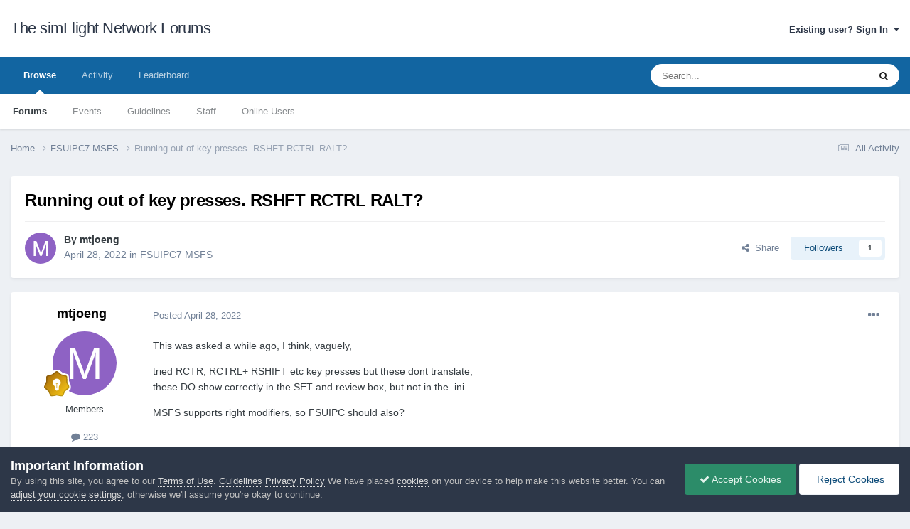

--- FILE ---
content_type: text/html;charset=UTF-8
request_url: https://forum.simflight.com/topic/94577-running-out-of-key-presses-rshft-rctrl-ralt/
body_size: 19719
content:
<!DOCTYPE html>
<html lang="en-US" dir="ltr">
	<head>
		<meta charset="utf-8">
        
		<title>Running out of key presses. RSHFT RCTRL RALT? - FSUIPC7 MSFS - The simFlight Network Forums</title>
		
		
		
		

	<meta name="viewport" content="width=device-width, initial-scale=1">


	
	


	<meta name="twitter:card" content="summary" />




	
		
			
				<meta property="og:title" content="Running out of key presses. RSHFT RCTRL RALT?">
			
		
	

	
		
			
				<meta property="og:type" content="website">
			
		
	

	
		
			
				<meta property="og:url" content="https://forum.simflight.com/topic/94577-running-out-of-key-presses-rshft-rctrl-ralt/">
			
		
	

	
		
			
				<meta name="description" content="This was asked a while ago, I think, vaguely, tried RCTR, RCTRL+ RSHIFT etc key presses but these dont translate, these DO show correctly in the SET and review box, but not in the .ini MSFS supports right modifiers, so FSUIPC should also?">
			
		
	

	
		
			
				<meta property="og:description" content="This was asked a while ago, I think, vaguely, tried RCTR, RCTRL+ RSHIFT etc key presses but these dont translate, these DO show correctly in the SET and review box, but not in the .ini MSFS supports right modifiers, so FSUIPC should also?">
			
		
	

	
		
			
				<meta property="og:updated_time" content="2022-05-12T18:46:03Z">
			
		
	

	
		
			
				<meta property="og:site_name" content="The simFlight Network Forums">
			
		
	

	
		
			
				<meta property="og:locale" content="en_US">
			
		
	


	
		<link rel="canonical" href="https://forum.simflight.com/topic/94577-running-out-of-key-presses-rshft-rctrl-ralt/" />
	





<link rel="manifest" href="https://forum.simflight.com/manifest.webmanifest/">
<meta name="msapplication-config" content="https://forum.simflight.com/browserconfig.xml/">
<meta name="msapplication-starturl" content="/">
<meta name="application-name" content="The simFlight Network Forums">
<meta name="apple-mobile-web-app-title" content="The simFlight Network Forums">

	<meta name="theme-color" content="#ffffff">










<link rel="preload" href="//forum.simflight.com/applications/core/interface/font/fontawesome-webfont.woff2?v=4.7.0" as="font" crossorigin="anonymous">
		





	<link rel='stylesheet' href='https://forum.simflight.com/uploads/theme_resources/css_built_1/341e4a57816af3ba440d891ca87450ff_framework.css?v=a52672c4df1748016531' media='all'>

	<link rel='stylesheet' href='https://forum.simflight.com/uploads/theme_resources/css_built_1/05e81b71abe4f22d6eb8d1a929494829_responsive.css?v=a52672c4df1748016531' media='all'>

	<link rel='stylesheet' href='https://forum.simflight.com/uploads/theme_resources/css_built_1/90eb5adf50a8c640f633d47fd7eb1778_core.css?v=a52672c4df1748016531' media='all'>

	<link rel='stylesheet' href='https://forum.simflight.com/uploads/theme_resources/css_built_1/5a0da001ccc2200dc5625c3f3934497d_core_responsive.css?v=a52672c4df1748016531' media='all'>

	<link rel='stylesheet' href='https://forum.simflight.com/uploads/theme_resources/css_built_1/62e269ced0fdab7e30e026f1d30ae516_forums.css?v=a52672c4df1748016531' media='all'>

	<link rel='stylesheet' href='https://forum.simflight.com/uploads/theme_resources/css_built_1/76e62c573090645fb99a15a363d8620e_forums_responsive.css?v=a52672c4df1748016531' media='all'>

	<link rel='stylesheet' href='https://forum.simflight.com/uploads/theme_resources/css_built_1/ebdea0c6a7dab6d37900b9190d3ac77b_topics.css?v=a52672c4df1748016531' media='all'>





<link rel='stylesheet' href='https://forum.simflight.com/uploads/theme_resources/css_built_1/258adbb6e4f3e83cd3b355f84e3fa002_custom.css?v=a52672c4df1748016531' media='all'>




		
		

	</head>
	<body class='ipsApp ipsApp_front ipsJS_none ipsClearfix' data-controller='core.front.core.app' data-message="" data-pageApp='forums' data-pageLocation='front' data-pageModule='forums' data-pageController='topic' data-pageID='94577'  >
		
        

        

		<a href='#ipsLayout_mainArea' class='ipsHide' title='Go to main content on this page' accesskey='m'>Jump to content</a>
		





		<div id='ipsLayout_header' class='ipsClearfix'>
			<header>
				<div class='ipsLayout_container'>
					

<a href='https://forum.simflight.com/' id='elSiteTitle' accesskey='1'>The simFlight Network Forums</a>

					
						

	<ul id='elUserNav' class='ipsList_inline cSignedOut ipsResponsive_showDesktop'>
		
        
		
        
        
            
            <li id='elSignInLink'>
                <a href='https://forum.simflight.com/login/' data-ipsMenu-closeOnClick="false" data-ipsMenu id='elUserSignIn'>
                    Existing user? Sign In &nbsp;<i class='fa fa-caret-down'></i>
                </a>
                
<div id='elUserSignIn_menu' class='ipsMenu ipsMenu_auto ipsHide'>
	<form accept-charset='utf-8' method='post' action='https://forum.simflight.com/login/'>
		<input type="hidden" name="csrfKey" value="477098bcf32f9255a6230b1365186270">
		<input type="hidden" name="ref" value="aHR0cHM6Ly9mb3J1bS5zaW1mbGlnaHQuY29tL3RvcGljLzk0NTc3LXJ1bm5pbmctb3V0LW9mLWtleS1wcmVzc2VzLXJzaGZ0LXJjdHJsLXJhbHQv">
		<div data-role="loginForm">
			
			
			
				
<div class="ipsPad ipsForm ipsForm_vertical">
	<h4 class="ipsType_sectionHead">Sign In</h4>
	<br><br>
	<ul class='ipsList_reset'>
		<li class="ipsFieldRow ipsFieldRow_noLabel ipsFieldRow_fullWidth">
			
			
				<input type="text" placeholder="Display Name or Email Address" name="auth" autocomplete="email">
			
		</li>
		<li class="ipsFieldRow ipsFieldRow_noLabel ipsFieldRow_fullWidth">
			<input type="password" placeholder="Password" name="password" autocomplete="current-password">
		</li>
		<li class="ipsFieldRow ipsFieldRow_checkbox ipsClearfix">
			<span class="ipsCustomInput">
				<input type="checkbox" name="remember_me" id="remember_me_checkbox" value="1" checked aria-checked="true">
				<span></span>
			</span>
			<div class="ipsFieldRow_content">
				<label class="ipsFieldRow_label" for="remember_me_checkbox">Remember me</label>
				<span class="ipsFieldRow_desc">Not recommended on shared computers</span>
			</div>
		</li>
		<li class="ipsFieldRow ipsFieldRow_fullWidth">
			<button type="submit" name="_processLogin" value="usernamepassword" class="ipsButton ipsButton_primary ipsButton_small" id="elSignIn_submit">Sign In</button>
			
				<p class="ipsType_right ipsType_small">
					
						<a href='https://forum.simflight.com/lostpassword/' data-ipsDialog data-ipsDialog-title='Forgot your password?'>
					
					Forgot your password?</a>
				</p>
			
		</li>
	</ul>
</div>
			
		</div>
	</form>
</div>
            </li>
            
        
		
	</ul>

						
<ul class='ipsMobileHamburger ipsList_reset ipsResponsive_hideDesktop'>
	<li data-ipsDrawer data-ipsDrawer-drawerElem='#elMobileDrawer'>
		<a href='#' >
			
			
				
			
			
			
			<i class='fa fa-navicon'></i>
		</a>
	</li>
</ul>
					
				</div>
			</header>
			

	<nav data-controller='core.front.core.navBar' class=' ipsResponsive_showDesktop'>
		<div class='ipsNavBar_primary ipsLayout_container '>
			<ul data-role="primaryNavBar" class='ipsClearfix'>
				


	
		
		
			
		
		<li class='ipsNavBar_active' data-active id='elNavSecondary_1' data-role="navBarItem" data-navApp="core" data-navExt="CustomItem">
			
			
				<a href="https://forum.simflight.com"  data-navItem-id="1" data-navDefault>
					Browse<span class='ipsNavBar_active__identifier'></span>
				</a>
			
			
				<ul class='ipsNavBar_secondary ' data-role='secondaryNavBar'>
					


	
		
		
			
		
		<li class='ipsNavBar_active' data-active id='elNavSecondary_8' data-role="navBarItem" data-navApp="forums" data-navExt="Forums">
			
			
				<a href="https://forum.simflight.com"  data-navItem-id="8" data-navDefault>
					Forums<span class='ipsNavBar_active__identifier'></span>
				</a>
			
			
		</li>
	
	

	
		
		
		<li  id='elNavSecondary_9' data-role="navBarItem" data-navApp="calendar" data-navExt="Calendar">
			
			
				<a href="https://forum.simflight.com/events/"  data-navItem-id="9" >
					Events<span class='ipsNavBar_active__identifier'></span>
				</a>
			
			
		</li>
	
	

	
		
		
		<li  id='elNavSecondary_12' data-role="navBarItem" data-navApp="core" data-navExt="Guidelines">
			
			
				<a href="https://forum.simflight.com/guidelines/"  data-navItem-id="12" >
					Guidelines<span class='ipsNavBar_active__identifier'></span>
				</a>
			
			
		</li>
	
	

	
		
		
		<li  id='elNavSecondary_13' data-role="navBarItem" data-navApp="core" data-navExt="StaffDirectory">
			
			
				<a href="https://forum.simflight.com/staff/"  data-navItem-id="13" >
					Staff<span class='ipsNavBar_active__identifier'></span>
				</a>
			
			
		</li>
	
	

	
		
		
		<li  id='elNavSecondary_14' data-role="navBarItem" data-navApp="core" data-navExt="OnlineUsers">
			
			
				<a href="https://forum.simflight.com/online/"  data-navItem-id="14" >
					Online Users<span class='ipsNavBar_active__identifier'></span>
				</a>
			
			
		</li>
	
	

					<li class='ipsHide' id='elNavigationMore_1' data-role='navMore'>
						<a href='#' data-ipsMenu data-ipsMenu-appendTo='#elNavigationMore_1' id='elNavigationMore_1_dropdown'>More <i class='fa fa-caret-down'></i></a>
						<ul class='ipsHide ipsMenu ipsMenu_auto' id='elNavigationMore_1_dropdown_menu' data-role='moreDropdown'></ul>
					</li>
				</ul>
			
		</li>
	
	

	
		
		
		<li  id='elNavSecondary_2' data-role="navBarItem" data-navApp="core" data-navExt="CustomItem">
			
			
				<a href="https://forum.simflight.com/discover/"  data-navItem-id="2" >
					Activity<span class='ipsNavBar_active__identifier'></span>
				</a>
			
			
				<ul class='ipsNavBar_secondary ipsHide' data-role='secondaryNavBar'>
					


	
		
		
		<li  id='elNavSecondary_3' data-role="navBarItem" data-navApp="core" data-navExt="AllActivity">
			
			
				<a href="https://forum.simflight.com/discover/"  data-navItem-id="3" >
					All Activity<span class='ipsNavBar_active__identifier'></span>
				</a>
			
			
		</li>
	
	

	
		
		
		<li  id='elNavSecondary_4' data-role="navBarItem" data-navApp="core" data-navExt="YourActivityStreams">
			
			
				<a href="#"  data-navItem-id="4" >
					My Activity Streams<span class='ipsNavBar_active__identifier'></span>
				</a>
			
			
		</li>
	
	

	
		
		
		<li  id='elNavSecondary_5' data-role="navBarItem" data-navApp="core" data-navExt="YourActivityStreamsItem">
			
			
				<a href="https://forum.simflight.com/discover/unread/"  data-navItem-id="5" >
					Unread Content<span class='ipsNavBar_active__identifier'></span>
				</a>
			
			
		</li>
	
	

	
		
		
		<li  id='elNavSecondary_6' data-role="navBarItem" data-navApp="core" data-navExt="YourActivityStreamsItem">
			
			
				<a href="https://forum.simflight.com/discover/content-started/"  data-navItem-id="6" >
					Content I Started<span class='ipsNavBar_active__identifier'></span>
				</a>
			
			
		</li>
	
	

	
		
		
		<li  id='elNavSecondary_7' data-role="navBarItem" data-navApp="core" data-navExt="Search">
			
			
				<a href="https://forum.simflight.com/search/"  data-navItem-id="7" >
					Search<span class='ipsNavBar_active__identifier'></span>
				</a>
			
			
		</li>
	
	

					<li class='ipsHide' id='elNavigationMore_2' data-role='navMore'>
						<a href='#' data-ipsMenu data-ipsMenu-appendTo='#elNavigationMore_2' id='elNavigationMore_2_dropdown'>More <i class='fa fa-caret-down'></i></a>
						<ul class='ipsHide ipsMenu ipsMenu_auto' id='elNavigationMore_2_dropdown_menu' data-role='moreDropdown'></ul>
					</li>
				</ul>
			
		</li>
	
	

	
		
		
		<li  id='elNavSecondary_15' data-role="navBarItem" data-navApp="core" data-navExt="Leaderboard">
			
			
				<a href="https://forum.simflight.com/leaderboard/"  data-navItem-id="15" >
					Leaderboard<span class='ipsNavBar_active__identifier'></span>
				</a>
			
			
		</li>
	
	

	
	

	
	

				<li class='ipsHide' id='elNavigationMore' data-role='navMore'>
					<a href='#' data-ipsMenu data-ipsMenu-appendTo='#elNavigationMore' id='elNavigationMore_dropdown'>More</a>
					<ul class='ipsNavBar_secondary ipsHide' data-role='secondaryNavBar'>
						<li class='ipsHide' id='elNavigationMore_more' data-role='navMore'>
							<a href='#' data-ipsMenu data-ipsMenu-appendTo='#elNavigationMore_more' id='elNavigationMore_more_dropdown'>More <i class='fa fa-caret-down'></i></a>
							<ul class='ipsHide ipsMenu ipsMenu_auto' id='elNavigationMore_more_dropdown_menu' data-role='moreDropdown'></ul>
						</li>
					</ul>
				</li>
			</ul>
			

	<div id="elSearchWrapper">
		<div id='elSearch' data-controller="core.front.core.quickSearch">
			<form accept-charset='utf-8' action='//forum.simflight.com/search/?do=quicksearch' method='post'>
                <input type='search' id='elSearchField' placeholder='Search...' name='q' autocomplete='off' aria-label='Search'>
                <details class='cSearchFilter'>
                    <summary class='cSearchFilter__text'></summary>
                    <ul class='cSearchFilter__menu'>
                        
                        <li><label><input type="radio" name="type" value="all" ><span class='cSearchFilter__menuText'>Everywhere</span></label></li>
                        
                            
                                <li><label><input type="radio" name="type" value='contextual_{&quot;type&quot;:&quot;forums_topic&quot;,&quot;nodes&quot;:183}' checked><span class='cSearchFilter__menuText'>This Forum</span></label></li>
                            
                                <li><label><input type="radio" name="type" value='contextual_{&quot;type&quot;:&quot;forums_topic&quot;,&quot;item&quot;:94577}' checked><span class='cSearchFilter__menuText'>This Topic</span></label></li>
                            
                        
                        
                            <li><label><input type="radio" name="type" value="core_statuses_status"><span class='cSearchFilter__menuText'>Status Updates</span></label></li>
                        
                            <li><label><input type="radio" name="type" value="forums_topic"><span class='cSearchFilter__menuText'>Topics</span></label></li>
                        
                            <li><label><input type="radio" name="type" value="calendar_event"><span class='cSearchFilter__menuText'>Events</span></label></li>
                        
                            <li><label><input type="radio" name="type" value="gallery_image"><span class='cSearchFilter__menuText'>Images</span></label></li>
                        
                            <li><label><input type="radio" name="type" value="gallery_album_item"><span class='cSearchFilter__menuText'>Albums</span></label></li>
                        
                            <li><label><input type="radio" name="type" value="downloads_file"><span class='cSearchFilter__menuText'>Files</span></label></li>
                        
                            <li><label><input type="radio" name="type" value="core_members"><span class='cSearchFilter__menuText'>Members</span></label></li>
                        
                    </ul>
                </details>
				<button class='cSearchSubmit' type="submit" aria-label='Search'><i class="fa fa-search"></i></button>
			</form>
		</div>
	</div>

		</div>
	</nav>

			
<ul id='elMobileNav' class='ipsResponsive_hideDesktop' data-controller='core.front.core.mobileNav'>
	
		
			
			
				
					<li id='elMobileBreadcrumb'>
						<a href='https://forum.simflight.com/forum/183-fsuipc7-msfs/'>
							<span>FSUIPC7 MSFS</span>
						</a>
					</li>
				
				
			
				
				
			
		
	
	
	
	<li >
		<a data-action="defaultStream" href='https://forum.simflight.com/discover/'><i class="fa fa-newspaper-o" aria-hidden="true"></i></a>
	</li>

	

	
		<li class='ipsJS_show'>
			<a href='https://forum.simflight.com/search/'><i class='fa fa-search'></i></a>
		</li>
	
</ul>
		</div>
		<main id='ipsLayout_body' class='ipsLayout_container'>
			<div id='ipsLayout_contentArea'>
				<div id='ipsLayout_contentWrapper'>
					
<nav class='ipsBreadcrumb ipsBreadcrumb_top ipsFaded_withHover'>
	

	<ul class='ipsList_inline ipsPos_right'>
		
		<li >
			<a data-action="defaultStream" class='ipsType_light '  href='https://forum.simflight.com/discover/'><i class="fa fa-newspaper-o" aria-hidden="true"></i> <span>All Activity</span></a>
		</li>
		
	</ul>

	<ul data-role="breadcrumbList">
		<li>
			<a title="Home" href='https://forum.simflight.com/'>
				<span>Home <i class='fa fa-angle-right'></i></span>
			</a>
		</li>
		
		
			<li>
				
					<a href='https://forum.simflight.com/forum/183-fsuipc7-msfs/'>
						<span>FSUIPC7 MSFS <i class='fa fa-angle-right' aria-hidden="true"></i></span>
					</a>
				
			</li>
		
			<li>
				
					Running out of key presses. RSHFT RCTRL RALT?
				
			</li>
		
	</ul>
</nav>
					
					<div id='ipsLayout_mainArea'>
						
						
						
						

	




						



<div class='ipsPageHeader ipsResponsive_pull ipsBox ipsPadding sm:ipsPadding:half ipsMargin_bottom'>
		
	
	<div class='ipsFlex ipsFlex-ai:center ipsFlex-fw:wrap ipsGap:4'>
		<div class='ipsFlex-flex:11'>
			<h1 class='ipsType_pageTitle ipsContained_container'>
				

				
				
					<span class='ipsType_break ipsContained'>
						<span>Running out of key presses. RSHFT RCTRL RALT?</span>
					</span>
				
			</h1>
			
			
		</div>
		
	</div>
	<hr class='ipsHr'>
	<div class='ipsPageHeader__meta ipsFlex ipsFlex-jc:between ipsFlex-ai:center ipsFlex-fw:wrap ipsGap:3'>
		<div class='ipsFlex-flex:11'>
			<div class='ipsPhotoPanel ipsPhotoPanel_mini ipsPhotoPanel_notPhone ipsClearfix'>
				


	<a href="https://forum.simflight.com/profile/12212-mtjoeng/" rel="nofollow" data-ipsHover data-ipsHover-width="370" data-ipsHover-target="https://forum.simflight.com/profile/12212-mtjoeng/?do=hovercard" class="ipsUserPhoto ipsUserPhoto_mini" title="Go to mtjoeng's profile">
		<img src='data:image/svg+xml,%3Csvg%20xmlns%3D%22http%3A%2F%2Fwww.w3.org%2F2000%2Fsvg%22%20viewBox%3D%220%200%201024%201024%22%20style%3D%22background%3A%238e62c4%22%3E%3Cg%3E%3Ctext%20text-anchor%3D%22middle%22%20dy%3D%22.35em%22%20x%3D%22512%22%20y%3D%22512%22%20fill%3D%22%23ffffff%22%20font-size%3D%22700%22%20font-family%3D%22-apple-system%2C%20BlinkMacSystemFont%2C%20Roboto%2C%20Helvetica%2C%20Arial%2C%20sans-serif%22%3EM%3C%2Ftext%3E%3C%2Fg%3E%3C%2Fsvg%3E' alt='mtjoeng' loading="lazy">
	</a>

				<div>
					<p class='ipsType_reset ipsType_blendLinks'>
						<span class='ipsType_normal'>
						
							<strong>By 


<a href='https://forum.simflight.com/profile/12212-mtjoeng/' rel="nofollow" data-ipsHover data-ipsHover-width='370' data-ipsHover-target='https://forum.simflight.com/profile/12212-mtjoeng/?do=hovercard&amp;referrer=https%253A%252F%252Fforum.simflight.com%252Ftopic%252F94577-running-out-of-key-presses-rshft-rctrl-ralt%252F' title="Go to mtjoeng's profile" class="ipsType_break">mtjoeng</a></strong><br />
							<span class='ipsType_light'><time datetime='2022-04-28T18:21:46Z' title='04/28/2022 06:21  PM' data-short='3 yr'>April 28, 2022</time> in <a href="https://forum.simflight.com/forum/183-fsuipc7-msfs/">FSUIPC7 MSFS</a></span>
						
						</span>
					</p>
				</div>
			</div>
		</div>
		
			<div class='ipsFlex-flex:01 ipsResponsive_hidePhone'>
				<div class='ipsShareLinks'>
					
						


    <a href='#elShareItem_2595963_menu' id='elShareItem_2595963' data-ipsMenu class='ipsShareButton ipsButton ipsButton_verySmall ipsButton_link ipsButton_link--light'>
        <span><i class='fa fa-share-alt'></i></span> &nbsp;Share
    </a>

    <div class='ipsPadding ipsMenu ipsMenu_normal ipsHide' id='elShareItem_2595963_menu' data-controller="core.front.core.sharelink">
        
        
        <span data-ipsCopy data-ipsCopy-flashmessage>
            <a href="https://forum.simflight.com/topic/94577-running-out-of-key-presses-rshft-rctrl-ralt/" class="ipsButton ipsButton_light ipsButton_small ipsButton_fullWidth" data-role="copyButton" data-clipboard-text="https://forum.simflight.com/topic/94577-running-out-of-key-presses-rshft-rctrl-ralt/" data-ipstooltip title='Copy Link to Clipboard'><i class="fa fa-clone"></i> https://forum.simflight.com/topic/94577-running-out-of-key-presses-rshft-rctrl-ralt/</a>
        </span>
        <ul class='ipsShareLinks ipsMargin_top:half'>
            
                <li>
<a href="https://x.com/share?url=https%3A%2F%2Fforum.simflight.com%2Ftopic%2F94577-running-out-of-key-presses-rshft-rctrl-ralt%2F" class="cShareLink cShareLink_x" target="_blank" data-role="shareLink" title='Share on X' data-ipsTooltip rel='nofollow noopener'>
    <i class="fa fa-x"></i>
</a></li>
            
                <li>
<a href="https://www.facebook.com/sharer/sharer.php?u=https%3A%2F%2Fforum.simflight.com%2Ftopic%2F94577-running-out-of-key-presses-rshft-rctrl-ralt%2F" class="cShareLink cShareLink_facebook" target="_blank" data-role="shareLink" title='Share on Facebook' data-ipsTooltip rel='noopener nofollow'>
	<i class="fa fa-facebook"></i>
</a></li>
            
                <li>
<a href="https://www.reddit.com/submit?url=https%3A%2F%2Fforum.simflight.com%2Ftopic%2F94577-running-out-of-key-presses-rshft-rctrl-ralt%2F&amp;title=Running+out+of+key+presses.+RSHFT+RCTRL+RALT%3F" rel="nofollow noopener" class="cShareLink cShareLink_reddit" target="_blank" title='Share on Reddit' data-ipsTooltip>
	<i class="fa fa-reddit"></i>
</a></li>
            
                <li>
<a href="https://pinterest.com/pin/create/button/?url=https://forum.simflight.com/topic/94577-running-out-of-key-presses-rshft-rctrl-ralt/&amp;media=" class="cShareLink cShareLink_pinterest" rel="nofollow noopener" target="_blank" data-role="shareLink" title='Share on Pinterest' data-ipsTooltip>
	<i class="fa fa-pinterest"></i>
</a></li>
            
        </ul>
        
            <hr class='ipsHr'>
            <button class='ipsHide ipsButton ipsButton_verySmall ipsButton_light ipsButton_fullWidth ipsMargin_top:half' data-controller='core.front.core.webshare' data-role='webShare' data-webShareTitle='Running out of key presses. RSHFT RCTRL RALT?' data-webShareText='Running out of key presses. RSHFT RCTRL RALT?' data-webShareUrl='https://forum.simflight.com/topic/94577-running-out-of-key-presses-rshft-rctrl-ralt/'>More sharing options...</button>
        
    </div>

					
					
                    

					



					

<div data-followApp='forums' data-followArea='topic' data-followID='94577' data-controller='core.front.core.followButton'>
	

	<a href='https://forum.simflight.com/login/' class="ipsFollow ipsPos_middle ipsButton ipsButton_light ipsButton_verySmall " data-role="followButton" data-ipsTooltip title='Sign in to follow this'>
		<span>Followers</span>
		<span class='ipsCommentCount'>1</span>
	</a>

</div>
				</div>
			</div>
					
	</div>
	
	
</div>








<div class='ipsClearfix'>
	<ul class="ipsToolList ipsToolList_horizontal ipsClearfix ipsSpacer_both ipsResponsive_hidePhone">
		
		
		
	</ul>
</div>

<div id='comments' data-controller='core.front.core.commentFeed,forums.front.topic.view, core.front.core.ignoredComments' data-autoPoll data-baseURL='https://forum.simflight.com/topic/94577-running-out-of-key-presses-rshft-rctrl-ralt/' data-lastPage data-feedID='topic-94577' class='cTopic ipsClear ipsSpacer_top'>
	
			
	

	

<div data-controller='core.front.core.recommendedComments' data-url='https://forum.simflight.com/topic/94577-running-out-of-key-presses-rshft-rctrl-ralt/?recommended=comments' class='ipsRecommendedComments ipsHide'>
	<div data-role="recommendedComments">
		<h2 class='ipsType_sectionHead ipsType_large ipsType_bold ipsMargin_bottom'>Recommended Posts</h2>
		
	</div>
</div>
	
	<div id="elPostFeed" data-role='commentFeed' data-controller='core.front.core.moderation' >
		<form action="https://forum.simflight.com/topic/94577-running-out-of-key-presses-rshft-rctrl-ralt/?csrfKey=477098bcf32f9255a6230b1365186270&amp;do=multimodComment" method="post" data-ipsPageAction data-role='moderationTools'>
			
			
				

					

					
					



<a id='findComment-573990'></a>
<a id='comment-573990'></a>
<article  id='elComment_573990' class='cPost ipsBox ipsResponsive_pull  ipsComment  ipsComment_parent ipsClearfix ipsClear ipsColumns ipsColumns_noSpacing ipsColumns_collapsePhone    '>
	

	

	<div class='cAuthorPane_mobile ipsResponsive_showPhone'>
		<div class='cAuthorPane_photo'>
			<div class='cAuthorPane_photoWrap'>
				


	<a href="https://forum.simflight.com/profile/12212-mtjoeng/" rel="nofollow" data-ipsHover data-ipsHover-width="370" data-ipsHover-target="https://forum.simflight.com/profile/12212-mtjoeng/?do=hovercard" class="ipsUserPhoto ipsUserPhoto_large" title="Go to mtjoeng's profile">
		<img src='data:image/svg+xml,%3Csvg%20xmlns%3D%22http%3A%2F%2Fwww.w3.org%2F2000%2Fsvg%22%20viewBox%3D%220%200%201024%201024%22%20style%3D%22background%3A%238e62c4%22%3E%3Cg%3E%3Ctext%20text-anchor%3D%22middle%22%20dy%3D%22.35em%22%20x%3D%22512%22%20y%3D%22512%22%20fill%3D%22%23ffffff%22%20font-size%3D%22700%22%20font-family%3D%22-apple-system%2C%20BlinkMacSystemFont%2C%20Roboto%2C%20Helvetica%2C%20Arial%2C%20sans-serif%22%3EM%3C%2Ftext%3E%3C%2Fg%3E%3C%2Fsvg%3E' alt='mtjoeng' loading="lazy">
	</a>

				
				
					<a href="https://forum.simflight.com/profile/12212-mtjoeng/badges/" rel="nofollow">
						
<img src='https://forum.simflight.com/uploads/profile_photos/monthly_2021_06/5_Explorer.svg' loading="lazy" alt="Explorer" class="cAuthorPane_badge cAuthorPane_badge--rank ipsOutline ipsOutline:2px" data-ipsTooltip title="Rank: Explorer (4/14)">
					</a>
				
			</div>
		</div>
		<div class='cAuthorPane_content'>
			<h3 class='ipsType_sectionHead cAuthorPane_author ipsType_break ipsType_blendLinks ipsFlex ipsFlex-ai:center'>
				


<a href='https://forum.simflight.com/profile/12212-mtjoeng/' rel="nofollow" data-ipsHover data-ipsHover-width='370' data-ipsHover-target='https://forum.simflight.com/profile/12212-mtjoeng/?do=hovercard&amp;referrer=https%253A%252F%252Fforum.simflight.com%252Ftopic%252F94577-running-out-of-key-presses-rshft-rctrl-ralt%252F' title="Go to mtjoeng's profile" class="ipsType_break">mtjoeng</a>
			</h3>
			<div class='ipsType_light ipsType_reset'>
			    <a href='https://forum.simflight.com/topic/94577-running-out-of-key-presses-rshft-rctrl-ralt/#findComment-573990' rel="nofollow" class='ipsType_blendLinks'>Posted <time datetime='2022-04-28T18:21:46Z' title='04/28/2022 06:21  PM' data-short='3 yr'>April 28, 2022</time></a>
				
			</div>
		</div>
	</div>
	<aside class='ipsComment_author cAuthorPane ipsColumn ipsColumn_medium ipsResponsive_hidePhone'>
		<h3 class='ipsType_sectionHead cAuthorPane_author ipsType_blendLinks ipsType_break'><strong>


<a href='https://forum.simflight.com/profile/12212-mtjoeng/' rel="nofollow" data-ipsHover data-ipsHover-width='370' data-ipsHover-target='https://forum.simflight.com/profile/12212-mtjoeng/?do=hovercard&amp;referrer=https%253A%252F%252Fforum.simflight.com%252Ftopic%252F94577-running-out-of-key-presses-rshft-rctrl-ralt%252F' title="Go to mtjoeng's profile" class="ipsType_break">mtjoeng</a></strong>
			
		</h3>
		<ul class='cAuthorPane_info ipsList_reset'>
			<li data-role='photo' class='cAuthorPane_photo'>
				<div class='cAuthorPane_photoWrap'>
					


	<a href="https://forum.simflight.com/profile/12212-mtjoeng/" rel="nofollow" data-ipsHover data-ipsHover-width="370" data-ipsHover-target="https://forum.simflight.com/profile/12212-mtjoeng/?do=hovercard" class="ipsUserPhoto ipsUserPhoto_large" title="Go to mtjoeng's profile">
		<img src='data:image/svg+xml,%3Csvg%20xmlns%3D%22http%3A%2F%2Fwww.w3.org%2F2000%2Fsvg%22%20viewBox%3D%220%200%201024%201024%22%20style%3D%22background%3A%238e62c4%22%3E%3Cg%3E%3Ctext%20text-anchor%3D%22middle%22%20dy%3D%22.35em%22%20x%3D%22512%22%20y%3D%22512%22%20fill%3D%22%23ffffff%22%20font-size%3D%22700%22%20font-family%3D%22-apple-system%2C%20BlinkMacSystemFont%2C%20Roboto%2C%20Helvetica%2C%20Arial%2C%20sans-serif%22%3EM%3C%2Ftext%3E%3C%2Fg%3E%3C%2Fsvg%3E' alt='mtjoeng' loading="lazy">
	</a>

					
					
						
<img src='https://forum.simflight.com/uploads/profile_photos/monthly_2021_06/5_Explorer.svg' loading="lazy" alt="Explorer" class="cAuthorPane_badge cAuthorPane_badge--rank ipsOutline ipsOutline:2px" data-ipsTooltip title="Rank: Explorer (4/14)">
					
				</div>
			</li>
			
				<li data-role='group'>Members</li>
				
			
			
				<li data-role='stats' class='ipsMargin_top'>
					<ul class="ipsList_reset ipsType_light ipsFlex ipsFlex-ai:center ipsFlex-jc:center ipsGap_row:2 cAuthorPane_stats">
						<li>
							
								<a href="https://forum.simflight.com/profile/12212-mtjoeng/content/" rel="nofollow" title="223 posts" data-ipsTooltip class="ipsType_blendLinks">
							
								<i class="fa fa-comment"></i> 223
							
								</a>
							
						</li>
						
					</ul>
				</li>
			
			
				

	
	<li data-role='custom-field' class='ipsResponsive_hidePhone ipsType_break'>
		
<span class='ft'>Location</span><span class='fc'>nl</span>
	</li>
	

			
		</ul>
	</aside>
	<div class='ipsColumn ipsColumn_fluid ipsMargin:none'>
		

<div id='comment-573990_wrap' data-controller='core.front.core.comment' data-commentApp='forums' data-commentType='forums' data-commentID="573990" data-quoteData='{&quot;userid&quot;:12212,&quot;username&quot;:&quot;mtjoeng&quot;,&quot;timestamp&quot;:1651170106,&quot;contentapp&quot;:&quot;forums&quot;,&quot;contenttype&quot;:&quot;forums&quot;,&quot;contentid&quot;:94577,&quot;contentclass&quot;:&quot;forums_Topic&quot;,&quot;contentcommentid&quot;:573990}' class='ipsComment_content ipsType_medium'>

	<div class='ipsComment_meta ipsType_light ipsFlex ipsFlex-ai:center ipsFlex-jc:between ipsFlex-fd:row-reverse'>
		<div class='ipsType_light ipsType_reset ipsType_blendLinks ipsComment_toolWrap'>
			<div class='ipsResponsive_hidePhone ipsComment_badges'>
				<ul class='ipsList_reset ipsFlex ipsFlex-jc:end ipsFlex-fw:wrap ipsGap:2 ipsGap_row:1'>
					
					
					
					
					
				</ul>
			</div>
			<ul class='ipsList_reset ipsComment_tools'>
				<li>
					<a href='#elControls_573990_menu' class='ipsComment_ellipsis' id='elControls_573990' title='More options...' data-ipsMenu data-ipsMenu-appendTo='#comment-573990_wrap'><i class='fa fa-ellipsis-h'></i></a>
					<ul id='elControls_573990_menu' class='ipsMenu ipsMenu_narrow ipsHide'>
						
							<li class='ipsMenu_item'><a href='https://forum.simflight.com/topic/94577-running-out-of-key-presses-rshft-rctrl-ralt/?do=reportComment&amp;comment=573990' data-ipsDialog data-ipsDialog-remoteSubmit data-ipsDialog-size='medium' data-ipsDialog-flashMessage='Thanks for your report.' data-ipsDialog-title="Report post" data-action='reportComment' title='Report this content'>Report</a></li>
						
						
                        
						
						
						
							
								
							
							
							
							
							
							
						
					</ul>
				</li>
				
			</ul>
		</div>

		<div class='ipsType_reset ipsResponsive_hidePhone'>
		   
		   Posted <time datetime='2022-04-28T18:21:46Z' title='04/28/2022 06:21  PM' data-short='3 yr'>April 28, 2022</time>
		   
			
			<span class='ipsResponsive_hidePhone'>
				
				
			</span>
		</div>
	</div>

	

    

	<div class='cPost_contentWrap'>
		
		<div data-role='commentContent' class='ipsType_normal ipsType_richText ipsPadding_bottom ipsContained' data-controller='core.front.core.lightboxedImages'>
			<p>
	This was asked a while ago, I think, vaguely,
</p>

<p>
	tried RCTR, RCTRL+ RSHIFT etc key presses but these dont translate,<br />
	these DO show correctly in the SET and review box, but not in the .ini
</p>

<p>
	MSFS supports right modifiers, so FSUIPC should also?
</p>

<p>
	 
</p>

<p>
	 
</p>


			
		</div>

		

		
			

		
	</div>

	
    
</div>
	</div>
</article>
					
					
					
				

					

					
					



<a id='findComment-573992'></a>
<a id='comment-573992'></a>
<article  id='elComment_573992' class='cPost ipsBox ipsResponsive_pull  ipsComment  ipsComment_parent ipsClearfix ipsClear ipsColumns ipsColumns_noSpacing ipsColumns_collapsePhone    '>
	

	

	<div class='cAuthorPane_mobile ipsResponsive_showPhone'>
		<div class='cAuthorPane_photo'>
			<div class='cAuthorPane_photoWrap'>
				


	<a href="https://forum.simflight.com/profile/104083-john-dowson/" rel="nofollow" data-ipsHover data-ipsHover-width="370" data-ipsHover-target="https://forum.simflight.com/profile/104083-john-dowson/?do=hovercard" class="ipsUserPhoto ipsUserPhoto_large" title="Go to John Dowson's profile">
		<img src='data:image/svg+xml,%3Csvg%20xmlns%3D%22http%3A%2F%2Fwww.w3.org%2F2000%2Fsvg%22%20viewBox%3D%220%200%201024%201024%22%20style%3D%22background%3A%239562c4%22%3E%3Cg%3E%3Ctext%20text-anchor%3D%22middle%22%20dy%3D%22.35em%22%20x%3D%22512%22%20y%3D%22512%22%20fill%3D%22%23ffffff%22%20font-size%3D%22700%22%20font-family%3D%22-apple-system%2C%20BlinkMacSystemFont%2C%20Roboto%2C%20Helvetica%2C%20Arial%2C%20sans-serif%22%3EJ%3C%2Ftext%3E%3C%2Fg%3E%3C%2Fsvg%3E' alt='John Dowson' loading="lazy">
	</a>

				
				<span class="cAuthorPane_badge cAuthorPane_badge--moderator" data-ipsTooltip title="John Dowson is a moderator"></span>
				
				
					<a href="https://forum.simflight.com/profile/104083-john-dowson/badges/" rel="nofollow">
						
<img src='https://forum.simflight.com/uploads/profile_photos/monthly_2021_06/14_GrandMaster.svg' loading="lazy" alt="Grand Master" class="cAuthorPane_badge cAuthorPane_badge--rank ipsOutline ipsOutline:2px" data-ipsTooltip title="Rank: Grand Master (14/14)">
					</a>
				
			</div>
		</div>
		<div class='cAuthorPane_content'>
			<h3 class='ipsType_sectionHead cAuthorPane_author ipsType_break ipsType_blendLinks ipsFlex ipsFlex-ai:center'>
				


<a href='https://forum.simflight.com/profile/104083-john-dowson/' rel="nofollow" data-ipsHover data-ipsHover-width='370' data-ipsHover-target='https://forum.simflight.com/profile/104083-john-dowson/?do=hovercard&amp;referrer=https%253A%252F%252Fforum.simflight.com%252Ftopic%252F94577-running-out-of-key-presses-rshft-rctrl-ralt%252F' title="Go to John Dowson's profile" class="ipsType_break">John Dowson</a>
			</h3>
			<div class='ipsType_light ipsType_reset'>
			    <a href='https://forum.simflight.com/topic/94577-running-out-of-key-presses-rshft-rctrl-ralt/#findComment-573992' rel="nofollow" class='ipsType_blendLinks'>Posted <time datetime='2022-04-28T18:26:02Z' title='04/28/2022 06:26  PM' data-short='3 yr'>April 28, 2022</time></a>
				
			</div>
		</div>
	</div>
	<aside class='ipsComment_author cAuthorPane ipsColumn ipsColumn_medium ipsResponsive_hidePhone'>
		<h3 class='ipsType_sectionHead cAuthorPane_author ipsType_blendLinks ipsType_break'><strong>


<a href='https://forum.simflight.com/profile/104083-john-dowson/' rel="nofollow" data-ipsHover data-ipsHover-width='370' data-ipsHover-target='https://forum.simflight.com/profile/104083-john-dowson/?do=hovercard&amp;referrer=https%253A%252F%252Fforum.simflight.com%252Ftopic%252F94577-running-out-of-key-presses-rshft-rctrl-ralt%252F' title="Go to John Dowson's profile" class="ipsType_break">John Dowson</a></strong>
			
		</h3>
		<ul class='cAuthorPane_info ipsList_reset'>
			<li data-role='photo' class='cAuthorPane_photo'>
				<div class='cAuthorPane_photoWrap'>
					


	<a href="https://forum.simflight.com/profile/104083-john-dowson/" rel="nofollow" data-ipsHover data-ipsHover-width="370" data-ipsHover-target="https://forum.simflight.com/profile/104083-john-dowson/?do=hovercard" class="ipsUserPhoto ipsUserPhoto_large" title="Go to John Dowson's profile">
		<img src='data:image/svg+xml,%3Csvg%20xmlns%3D%22http%3A%2F%2Fwww.w3.org%2F2000%2Fsvg%22%20viewBox%3D%220%200%201024%201024%22%20style%3D%22background%3A%239562c4%22%3E%3Cg%3E%3Ctext%20text-anchor%3D%22middle%22%20dy%3D%22.35em%22%20x%3D%22512%22%20y%3D%22512%22%20fill%3D%22%23ffffff%22%20font-size%3D%22700%22%20font-family%3D%22-apple-system%2C%20BlinkMacSystemFont%2C%20Roboto%2C%20Helvetica%2C%20Arial%2C%20sans-serif%22%3EJ%3C%2Ftext%3E%3C%2Fg%3E%3C%2Fsvg%3E' alt='John Dowson' loading="lazy">
	</a>

					
						<span class="cAuthorPane_badge cAuthorPane_badge--moderator" data-ipsTooltip title="John Dowson is a moderator"></span>
					
					
						
<img src='https://forum.simflight.com/uploads/profile_photos/monthly_2021_06/14_GrandMaster.svg' loading="lazy" alt="Grand Master" class="cAuthorPane_badge cAuthorPane_badge--rank ipsOutline ipsOutline:2px" data-ipsTooltip title="Rank: Grand Master (14/14)">
					
				</div>
			</li>
			
				<li data-role='group'>Members</li>
				
			
			
				<li data-role='stats' class='ipsMargin_top'>
					<ul class="ipsList_reset ipsType_light ipsFlex ipsFlex-ai:center ipsFlex-jc:center ipsGap_row:2 cAuthorPane_stats">
						<li>
							
								<a href="https://forum.simflight.com/profile/104083-john-dowson/content/" rel="nofollow" title="13,780 posts" data-ipsTooltip class="ipsType_blendLinks">
							
								<i class="fa fa-comment"></i> 13.8k
							
								</a>
							
						</li>
						
					</ul>
				</li>
			
			
				

	
	<li data-role='custom-field' class='ipsResponsive_hidePhone ipsType_break'>
		
<span class='ft'>Location</span><span class='fc'>Spain</span>
	</li>
	

			
		</ul>
	</aside>
	<div class='ipsColumn ipsColumn_fluid ipsMargin:none'>
		

<div id='comment-573992_wrap' data-controller='core.front.core.comment' data-commentApp='forums' data-commentType='forums' data-commentID="573992" data-quoteData='{&quot;userid&quot;:104083,&quot;username&quot;:&quot;John Dowson&quot;,&quot;timestamp&quot;:1651170362,&quot;contentapp&quot;:&quot;forums&quot;,&quot;contenttype&quot;:&quot;forums&quot;,&quot;contentid&quot;:94577,&quot;contentclass&quot;:&quot;forums_Topic&quot;,&quot;contentcommentid&quot;:573992}' class='ipsComment_content ipsType_medium'>

	<div class='ipsComment_meta ipsType_light ipsFlex ipsFlex-ai:center ipsFlex-jc:between ipsFlex-fd:row-reverse'>
		<div class='ipsType_light ipsType_reset ipsType_blendLinks ipsComment_toolWrap'>
			<div class='ipsResponsive_hidePhone ipsComment_badges'>
				<ul class='ipsList_reset ipsFlex ipsFlex-jc:end ipsFlex-fw:wrap ipsGap:2 ipsGap_row:1'>
					
					
					
					
					
				</ul>
			</div>
			<ul class='ipsList_reset ipsComment_tools'>
				<li>
					<a href='#elControls_573992_menu' class='ipsComment_ellipsis' id='elControls_573992' title='More options...' data-ipsMenu data-ipsMenu-appendTo='#comment-573992_wrap'><i class='fa fa-ellipsis-h'></i></a>
					<ul id='elControls_573992_menu' class='ipsMenu ipsMenu_narrow ipsHide'>
						
							<li class='ipsMenu_item'><a href='https://forum.simflight.com/topic/94577-running-out-of-key-presses-rshft-rctrl-ralt/?do=reportComment&amp;comment=573992' data-ipsDialog data-ipsDialog-remoteSubmit data-ipsDialog-size='medium' data-ipsDialog-flashMessage='Thanks for your report.' data-ipsDialog-title="Report post" data-action='reportComment' title='Report this content'>Report</a></li>
						
						
                        
						
						
						
							
								
							
							
							
							
							
							
						
					</ul>
				</li>
				
			</ul>
		</div>

		<div class='ipsType_reset ipsResponsive_hidePhone'>
		   
		   Posted <time datetime='2022-04-28T18:26:02Z' title='04/28/2022 06:26  PM' data-short='3 yr'>April 28, 2022</time>
		   
			
			<span class='ipsResponsive_hidePhone'>
				
				
			</span>
		</div>
	</div>

	

    

	<div class='cPost_contentWrap'>
		
		<div data-role='commentContent' class='ipsType_normal ipsType_richText ipsPadding_bottom ipsContained' data-controller='core.front.core.lightboxedImages'>
			<blockquote class="ipsQuote" data-ipsquote="" data-ipsquote-contentapp="forums" data-ipsquote-contentclass="forums_Topic" data-ipsquote-contentcommentid="573990" data-ipsquote-contentid="94577" data-ipsquote-contenttype="forums" data-ipsquote-timestamp="1651170106" data-ipsquote-userid="12212" data-ipsquote-username="mtjoeng">
	<div class="ipsQuote_citation">
		6 minutes ago, mtjoeng said:
	</div>

	<div class="ipsQuote_contents">
		<p>
			tried RCTR, RCTRL+ RSHIFT etc key presses but these dont translate,<br />
			these DO show correctly in the SET and review box, but not in the .ini
		</p>

		<p>
			MSFS supports right modifiers, so FSUIPC should also?
		</p>
	</div>
</blockquote>

<p>
	I thought I had added support for this a while ago (except for alt - I think I removed this as using the alt key can cause issues), but I will check...
</p>


			
		</div>

		

		
	</div>

	
    
</div>
	</div>
</article>
					
					
					
				

					

					
					



<a id='findComment-574022'></a>
<a id='comment-574022'></a>
<article  id='elComment_574022' class='cPost ipsBox ipsResponsive_pull  ipsComment  ipsComment_parent ipsClearfix ipsClear ipsColumns ipsColumns_noSpacing ipsColumns_collapsePhone    '>
	

	

	<div class='cAuthorPane_mobile ipsResponsive_showPhone'>
		<div class='cAuthorPane_photo'>
			<div class='cAuthorPane_photoWrap'>
				


	<a href="https://forum.simflight.com/profile/104083-john-dowson/" rel="nofollow" data-ipsHover data-ipsHover-width="370" data-ipsHover-target="https://forum.simflight.com/profile/104083-john-dowson/?do=hovercard" class="ipsUserPhoto ipsUserPhoto_large" title="Go to John Dowson's profile">
		<img src='data:image/svg+xml,%3Csvg%20xmlns%3D%22http%3A%2F%2Fwww.w3.org%2F2000%2Fsvg%22%20viewBox%3D%220%200%201024%201024%22%20style%3D%22background%3A%239562c4%22%3E%3Cg%3E%3Ctext%20text-anchor%3D%22middle%22%20dy%3D%22.35em%22%20x%3D%22512%22%20y%3D%22512%22%20fill%3D%22%23ffffff%22%20font-size%3D%22700%22%20font-family%3D%22-apple-system%2C%20BlinkMacSystemFont%2C%20Roboto%2C%20Helvetica%2C%20Arial%2C%20sans-serif%22%3EJ%3C%2Ftext%3E%3C%2Fg%3E%3C%2Fsvg%3E' alt='John Dowson' loading="lazy">
	</a>

				
				<span class="cAuthorPane_badge cAuthorPane_badge--moderator" data-ipsTooltip title="John Dowson is a moderator"></span>
				
				
					<a href="https://forum.simflight.com/profile/104083-john-dowson/badges/" rel="nofollow">
						
<img src='https://forum.simflight.com/uploads/profile_photos/monthly_2021_06/14_GrandMaster.svg' loading="lazy" alt="Grand Master" class="cAuthorPane_badge cAuthorPane_badge--rank ipsOutline ipsOutline:2px" data-ipsTooltip title="Rank: Grand Master (14/14)">
					</a>
				
			</div>
		</div>
		<div class='cAuthorPane_content'>
			<h3 class='ipsType_sectionHead cAuthorPane_author ipsType_break ipsType_blendLinks ipsFlex ipsFlex-ai:center'>
				


<a href='https://forum.simflight.com/profile/104083-john-dowson/' rel="nofollow" data-ipsHover data-ipsHover-width='370' data-ipsHover-target='https://forum.simflight.com/profile/104083-john-dowson/?do=hovercard&amp;referrer=https%253A%252F%252Fforum.simflight.com%252Ftopic%252F94577-running-out-of-key-presses-rshft-rctrl-ralt%252F' title="Go to John Dowson's profile" class="ipsType_break">John Dowson</a>
			</h3>
			<div class='ipsType_light ipsType_reset'>
			    <a href='https://forum.simflight.com/topic/94577-running-out-of-key-presses-rshft-rctrl-ralt/#findComment-574022' rel="nofollow" class='ipsType_blendLinks'>Posted <time datetime='2022-04-29T15:54:45Z' title='04/29/2022 03:54  PM' data-short='3 yr'>April 29, 2022</time></a>
				
			</div>
		</div>
	</div>
	<aside class='ipsComment_author cAuthorPane ipsColumn ipsColumn_medium ipsResponsive_hidePhone'>
		<h3 class='ipsType_sectionHead cAuthorPane_author ipsType_blendLinks ipsType_break'><strong>


<a href='https://forum.simflight.com/profile/104083-john-dowson/' rel="nofollow" data-ipsHover data-ipsHover-width='370' data-ipsHover-target='https://forum.simflight.com/profile/104083-john-dowson/?do=hovercard&amp;referrer=https%253A%252F%252Fforum.simflight.com%252Ftopic%252F94577-running-out-of-key-presses-rshft-rctrl-ralt%252F' title="Go to John Dowson's profile" class="ipsType_break">John Dowson</a></strong>
			
		</h3>
		<ul class='cAuthorPane_info ipsList_reset'>
			<li data-role='photo' class='cAuthorPane_photo'>
				<div class='cAuthorPane_photoWrap'>
					


	<a href="https://forum.simflight.com/profile/104083-john-dowson/" rel="nofollow" data-ipsHover data-ipsHover-width="370" data-ipsHover-target="https://forum.simflight.com/profile/104083-john-dowson/?do=hovercard" class="ipsUserPhoto ipsUserPhoto_large" title="Go to John Dowson's profile">
		<img src='data:image/svg+xml,%3Csvg%20xmlns%3D%22http%3A%2F%2Fwww.w3.org%2F2000%2Fsvg%22%20viewBox%3D%220%200%201024%201024%22%20style%3D%22background%3A%239562c4%22%3E%3Cg%3E%3Ctext%20text-anchor%3D%22middle%22%20dy%3D%22.35em%22%20x%3D%22512%22%20y%3D%22512%22%20fill%3D%22%23ffffff%22%20font-size%3D%22700%22%20font-family%3D%22-apple-system%2C%20BlinkMacSystemFont%2C%20Roboto%2C%20Helvetica%2C%20Arial%2C%20sans-serif%22%3EJ%3C%2Ftext%3E%3C%2Fg%3E%3C%2Fsvg%3E' alt='John Dowson' loading="lazy">
	</a>

					
						<span class="cAuthorPane_badge cAuthorPane_badge--moderator" data-ipsTooltip title="John Dowson is a moderator"></span>
					
					
						
<img src='https://forum.simflight.com/uploads/profile_photos/monthly_2021_06/14_GrandMaster.svg' loading="lazy" alt="Grand Master" class="cAuthorPane_badge cAuthorPane_badge--rank ipsOutline ipsOutline:2px" data-ipsTooltip title="Rank: Grand Master (14/14)">
					
				</div>
			</li>
			
				<li data-role='group'>Members</li>
				
			
			
				<li data-role='stats' class='ipsMargin_top'>
					<ul class="ipsList_reset ipsType_light ipsFlex ipsFlex-ai:center ipsFlex-jc:center ipsGap_row:2 cAuthorPane_stats">
						<li>
							
								<a href="https://forum.simflight.com/profile/104083-john-dowson/content/" rel="nofollow" title="13,780 posts" data-ipsTooltip class="ipsType_blendLinks">
							
								<i class="fa fa-comment"></i> 13.8k
							
								</a>
							
						</li>
						
					</ul>
				</li>
			
			
				

	
	<li data-role='custom-field' class='ipsResponsive_hidePhone ipsType_break'>
		
<span class='ft'>Location</span><span class='fc'>Spain</span>
	</li>
	

			
		</ul>
	</aside>
	<div class='ipsColumn ipsColumn_fluid ipsMargin:none'>
		

<div id='comment-574022_wrap' data-controller='core.front.core.comment' data-commentApp='forums' data-commentType='forums' data-commentID="574022" data-quoteData='{&quot;userid&quot;:104083,&quot;username&quot;:&quot;John Dowson&quot;,&quot;timestamp&quot;:1651247685,&quot;contentapp&quot;:&quot;forums&quot;,&quot;contenttype&quot;:&quot;forums&quot;,&quot;contentid&quot;:94577,&quot;contentclass&quot;:&quot;forums_Topic&quot;,&quot;contentcommentid&quot;:574022}' class='ipsComment_content ipsType_medium'>

	<div class='ipsComment_meta ipsType_light ipsFlex ipsFlex-ai:center ipsFlex-jc:between ipsFlex-fd:row-reverse'>
		<div class='ipsType_light ipsType_reset ipsType_blendLinks ipsComment_toolWrap'>
			<div class='ipsResponsive_hidePhone ipsComment_badges'>
				<ul class='ipsList_reset ipsFlex ipsFlex-jc:end ipsFlex-fw:wrap ipsGap:2 ipsGap_row:1'>
					
					
					
					
					
				</ul>
			</div>
			<ul class='ipsList_reset ipsComment_tools'>
				<li>
					<a href='#elControls_574022_menu' class='ipsComment_ellipsis' id='elControls_574022' title='More options...' data-ipsMenu data-ipsMenu-appendTo='#comment-574022_wrap'><i class='fa fa-ellipsis-h'></i></a>
					<ul id='elControls_574022_menu' class='ipsMenu ipsMenu_narrow ipsHide'>
						
							<li class='ipsMenu_item'><a href='https://forum.simflight.com/topic/94577-running-out-of-key-presses-rshft-rctrl-ralt/?do=reportComment&amp;comment=574022' data-ipsDialog data-ipsDialog-remoteSubmit data-ipsDialog-size='medium' data-ipsDialog-flashMessage='Thanks for your report.' data-ipsDialog-title="Report post" data-action='reportComment' title='Report this content'>Report</a></li>
						
						
                        
						
						
						
							
								
							
							
							
							
							
							
						
					</ul>
				</li>
				
			</ul>
		</div>

		<div class='ipsType_reset ipsResponsive_hidePhone'>
		   
		   Posted <time datetime='2022-04-29T15:54:45Z' title='04/29/2022 03:54  PM' data-short='3 yr'>April 29, 2022</time>
		   
			
			<span class='ipsResponsive_hidePhone'>
				
				
			</span>
		</div>
	</div>

	

    

	<div class='cPost_contentWrap'>
		
		<div data-role='commentContent' class='ipsType_normal ipsType_richText ipsPadding_bottom ipsContained' data-controller='core.front.core.lightboxedImages'>
			<blockquote class="ipsQuote" data-ipsquote="" data-ipsquote-contentapp="forums" data-ipsquote-contentclass="forums_Topic" data-ipsquote-contentcommentid="573992" data-ipsquote-contentid="94577" data-ipsquote-contenttype="forums" data-ipsquote-timestamp="1651170362" data-ipsquote-userid="104083" data-ipsquote-username="John Dowson">
	<div class="ipsQuote_citation">
		21 hours ago, John Dowson said:
	</div>

	<div class="ipsQuote_contents">
		<p>
			I thought I had added support for this a while ago
		</p>
	</div>
</blockquote>

<p>
	No sorry, I was mistaken in this. I added support to send left/right ctrl &amp; shift, but not for assignments. This was implemented to support assigning button/switch assignments to key presses assigned in MSFS (as some controls only work in MSFS, such as camera controls). <br />
	It will be very difficult to add support for left/right shift/ctrl/alt as currently I only allow 1 byte (8 bits) to handle the modifier key, and 7 bits are already taken/used -  from the User manual:
</p>

<blockquote class="ipsQuote" data-ipsquote="">
	<div class="ipsQuote_citation">
		Quote
	</div>

	<div class="ipsQuote_contents">
		<p>
			<span>The format of each entry in the Keys section is as follows:<br />
			      n=key,shifts,control,parameter<br />
			for a key press action only, or<br />
			      n=key,shifts,control1,parameter1,control2,parameter2<br />
			for a key with press (1) and release (2) actions.</span>
		</p>

		<p>
			Here n can run from 0 to 1023 (i.e. maximum 1024 different keystroke actions can be added),<br />
			    key virtual keycode, as in the FS CFG file (see list above, in the section about Buttons).<br />
			            Note: If the key press automatic repeats are to be ignored, this code is preceded by the letter ‘N’.
		</p>

		<p>
			    shifts 8        normal<br />
			              +1      shift<br />
			              +2      control<br />
			              +4      alt (not really very useful)<br />
			              +16    tab (an added "shift" to give more combinations)<br />
			              +32   Windows key (left or right)<br />
			              +64   Menu key (the application key, to the right of the right Windows key)
		</p>
	</div>
</blockquote>

<p>
	<br />
	So you can only have a maximum of 1024 key assignments. There are around 80 (rough guess) non-modifier key codes, so with the 6 (or maybe 5) modifiers currently provided, that allows for around 480/400 distinct assignments. Do you really need more than this?
</p>

<p>
	Another issue with switching to left/right modifiers would be in handling existing assignments, which I would need to think about...
</p>

<p>
	So, all-in-all, I don't think this is going to happen, at least any time soon. It will be a lot of work for little benefit, as far as I can see. There is a lot more additional functionality that would be more useful for most folks, so I won't be considering this for the time being.
</p>

<p>
	Sorry about that.
</p>

<p>
	Regards,
</p>

<p>
	John
</p>


			
		</div>

		

		
	</div>

	
    
</div>
	</div>
</article>
					
					
					
				

					

					
					



<a id='findComment-574032'></a>
<a id='comment-574032'></a>
<article  id='elComment_574032' class='cPost ipsBox ipsResponsive_pull  ipsComment  ipsComment_parent ipsClearfix ipsClear ipsColumns ipsColumns_noSpacing ipsColumns_collapsePhone    '>
	

	

	<div class='cAuthorPane_mobile ipsResponsive_showPhone'>
		<div class='cAuthorPane_photo'>
			<div class='cAuthorPane_photoWrap'>
				


	<a href="https://forum.simflight.com/profile/12212-mtjoeng/" rel="nofollow" data-ipsHover data-ipsHover-width="370" data-ipsHover-target="https://forum.simflight.com/profile/12212-mtjoeng/?do=hovercard" class="ipsUserPhoto ipsUserPhoto_large" title="Go to mtjoeng's profile">
		<img src='data:image/svg+xml,%3Csvg%20xmlns%3D%22http%3A%2F%2Fwww.w3.org%2F2000%2Fsvg%22%20viewBox%3D%220%200%201024%201024%22%20style%3D%22background%3A%238e62c4%22%3E%3Cg%3E%3Ctext%20text-anchor%3D%22middle%22%20dy%3D%22.35em%22%20x%3D%22512%22%20y%3D%22512%22%20fill%3D%22%23ffffff%22%20font-size%3D%22700%22%20font-family%3D%22-apple-system%2C%20BlinkMacSystemFont%2C%20Roboto%2C%20Helvetica%2C%20Arial%2C%20sans-serif%22%3EM%3C%2Ftext%3E%3C%2Fg%3E%3C%2Fsvg%3E' alt='mtjoeng' loading="lazy">
	</a>

				
				
					<a href="https://forum.simflight.com/profile/12212-mtjoeng/badges/" rel="nofollow">
						
<img src='https://forum.simflight.com/uploads/profile_photos/monthly_2021_06/5_Explorer.svg' loading="lazy" alt="Explorer" class="cAuthorPane_badge cAuthorPane_badge--rank ipsOutline ipsOutline:2px" data-ipsTooltip title="Rank: Explorer (4/14)">
					</a>
				
			</div>
		</div>
		<div class='cAuthorPane_content'>
			<h3 class='ipsType_sectionHead cAuthorPane_author ipsType_break ipsType_blendLinks ipsFlex ipsFlex-ai:center'>
				


<a href='https://forum.simflight.com/profile/12212-mtjoeng/' rel="nofollow" data-ipsHover data-ipsHover-width='370' data-ipsHover-target='https://forum.simflight.com/profile/12212-mtjoeng/?do=hovercard&amp;referrer=https%253A%252F%252Fforum.simflight.com%252Ftopic%252F94577-running-out-of-key-presses-rshft-rctrl-ralt%252F' title="Go to mtjoeng's profile" class="ipsType_break">mtjoeng</a>
			</h3>
			<div class='ipsType_light ipsType_reset'>
			    <a href='https://forum.simflight.com/topic/94577-running-out-of-key-presses-rshft-rctrl-ralt/#findComment-574032' rel="nofollow" class='ipsType_blendLinks'>Posted <time datetime='2022-04-29T21:23:59Z' title='04/29/2022 09:23  PM' data-short='3 yr'>April 29, 2022</time></a>
				
			</div>
		</div>
	</div>
	<aside class='ipsComment_author cAuthorPane ipsColumn ipsColumn_medium ipsResponsive_hidePhone'>
		<h3 class='ipsType_sectionHead cAuthorPane_author ipsType_blendLinks ipsType_break'><strong>


<a href='https://forum.simflight.com/profile/12212-mtjoeng/' rel="nofollow" data-ipsHover data-ipsHover-width='370' data-ipsHover-target='https://forum.simflight.com/profile/12212-mtjoeng/?do=hovercard&amp;referrer=https%253A%252F%252Fforum.simflight.com%252Ftopic%252F94577-running-out-of-key-presses-rshft-rctrl-ralt%252F' title="Go to mtjoeng's profile" class="ipsType_break">mtjoeng</a></strong>
			
		</h3>
		<ul class='cAuthorPane_info ipsList_reset'>
			<li data-role='photo' class='cAuthorPane_photo'>
				<div class='cAuthorPane_photoWrap'>
					


	<a href="https://forum.simflight.com/profile/12212-mtjoeng/" rel="nofollow" data-ipsHover data-ipsHover-width="370" data-ipsHover-target="https://forum.simflight.com/profile/12212-mtjoeng/?do=hovercard" class="ipsUserPhoto ipsUserPhoto_large" title="Go to mtjoeng's profile">
		<img src='data:image/svg+xml,%3Csvg%20xmlns%3D%22http%3A%2F%2Fwww.w3.org%2F2000%2Fsvg%22%20viewBox%3D%220%200%201024%201024%22%20style%3D%22background%3A%238e62c4%22%3E%3Cg%3E%3Ctext%20text-anchor%3D%22middle%22%20dy%3D%22.35em%22%20x%3D%22512%22%20y%3D%22512%22%20fill%3D%22%23ffffff%22%20font-size%3D%22700%22%20font-family%3D%22-apple-system%2C%20BlinkMacSystemFont%2C%20Roboto%2C%20Helvetica%2C%20Arial%2C%20sans-serif%22%3EM%3C%2Ftext%3E%3C%2Fg%3E%3C%2Fsvg%3E' alt='mtjoeng' loading="lazy">
	</a>

					
					
						
<img src='https://forum.simflight.com/uploads/profile_photos/monthly_2021_06/5_Explorer.svg' loading="lazy" alt="Explorer" class="cAuthorPane_badge cAuthorPane_badge--rank ipsOutline ipsOutline:2px" data-ipsTooltip title="Rank: Explorer (4/14)">
					
				</div>
			</li>
			
				<li data-role='group'>Members</li>
				
			
			
				<li data-role='stats' class='ipsMargin_top'>
					<ul class="ipsList_reset ipsType_light ipsFlex ipsFlex-ai:center ipsFlex-jc:center ipsGap_row:2 cAuthorPane_stats">
						<li>
							
								<a href="https://forum.simflight.com/profile/12212-mtjoeng/content/" rel="nofollow" title="223 posts" data-ipsTooltip class="ipsType_blendLinks">
							
								<i class="fa fa-comment"></i> 223
							
								</a>
							
						</li>
						
					</ul>
				</li>
			
			
				

	
	<li data-role='custom-field' class='ipsResponsive_hidePhone ipsType_break'>
		
<span class='ft'>Location</span><span class='fc'>nl</span>
	</li>
	

			
		</ul>
	</aside>
	<div class='ipsColumn ipsColumn_fluid ipsMargin:none'>
		

<div id='comment-574032_wrap' data-controller='core.front.core.comment' data-commentApp='forums' data-commentType='forums' data-commentID="574032" data-quoteData='{&quot;userid&quot;:12212,&quot;username&quot;:&quot;mtjoeng&quot;,&quot;timestamp&quot;:1651267439,&quot;contentapp&quot;:&quot;forums&quot;,&quot;contenttype&quot;:&quot;forums&quot;,&quot;contentid&quot;:94577,&quot;contentclass&quot;:&quot;forums_Topic&quot;,&quot;contentcommentid&quot;:574032}' class='ipsComment_content ipsType_medium'>

	<div class='ipsComment_meta ipsType_light ipsFlex ipsFlex-ai:center ipsFlex-jc:between ipsFlex-fd:row-reverse'>
		<div class='ipsType_light ipsType_reset ipsType_blendLinks ipsComment_toolWrap'>
			<div class='ipsResponsive_hidePhone ipsComment_badges'>
				<ul class='ipsList_reset ipsFlex ipsFlex-jc:end ipsFlex-fw:wrap ipsGap:2 ipsGap_row:1'>
					
						<li><strong class="ipsBadge ipsBadge_large ipsComment_authorBadge">Author</strong></li>
					
					
					
					
					
				</ul>
			</div>
			<ul class='ipsList_reset ipsComment_tools'>
				<li>
					<a href='#elControls_574032_menu' class='ipsComment_ellipsis' id='elControls_574032' title='More options...' data-ipsMenu data-ipsMenu-appendTo='#comment-574032_wrap'><i class='fa fa-ellipsis-h'></i></a>
					<ul id='elControls_574032_menu' class='ipsMenu ipsMenu_narrow ipsHide'>
						
							<li class='ipsMenu_item'><a href='https://forum.simflight.com/topic/94577-running-out-of-key-presses-rshft-rctrl-ralt/?do=reportComment&amp;comment=574032' data-ipsDialog data-ipsDialog-remoteSubmit data-ipsDialog-size='medium' data-ipsDialog-flashMessage='Thanks for your report.' data-ipsDialog-title="Report post" data-action='reportComment' title='Report this content'>Report</a></li>
						
						
                        
						
						
						
							
								
							
							
							
							
							
							
						
					</ul>
				</li>
				
			</ul>
		</div>

		<div class='ipsType_reset ipsResponsive_hidePhone'>
		   
		   Posted <time datetime='2022-04-29T21:23:59Z' title='04/29/2022 09:23  PM' data-short='3 yr'>April 29, 2022</time>
		   
			
			<span class='ipsResponsive_hidePhone'>
				
				
			</span>
		</div>
	</div>

	

    

	<div class='cPost_contentWrap'>
		
		<div data-role='commentContent' class='ipsType_normal ipsType_richText ipsPadding_bottom ipsContained' data-controller='core.front.core.lightboxedImages'>
			<p>
	<span lang="en-us" xml:lang="en-us">This is for use with VoiceAttack voice commands. VoiceAttack uses only Left/Right- Shift Control Alt Win modifiers, Tab and Menukey are simply secondary keys in VoiceAttack and Winkey not quite usable in Windows 10 because of the added Windows 10 Winkey shortcut keys (Taskbar progs), which leaves only 3 usable Left modifiers, which run short when one wants to make easy rememberable shortcuts with alphabet reference.<br />
	<br />
	Is why. </span></p><p></p>


<p>
	 
</p>


			
		</div>

		

		
			

		
	</div>

	
    
</div>
	</div>
</article>
					
						<ul class='ipsTopicMeta'>
							
							
								<li class="ipsTopicMeta__item ipsTopicMeta__item--time">
									2 weeks later...
								</li>
							
						</ul>
					
					
					
				

					

					
					



<a id='findComment-574565'></a>
<a id='comment-574565'></a>
<article  id='elComment_574565' class='cPost ipsBox ipsResponsive_pull  ipsComment  ipsComment_parent ipsClearfix ipsClear ipsColumns ipsColumns_noSpacing ipsColumns_collapsePhone    '>
	

	

	<div class='cAuthorPane_mobile ipsResponsive_showPhone'>
		<div class='cAuthorPane_photo'>
			<div class='cAuthorPane_photoWrap'>
				


	<a href="https://forum.simflight.com/profile/104083-john-dowson/" rel="nofollow" data-ipsHover data-ipsHover-width="370" data-ipsHover-target="https://forum.simflight.com/profile/104083-john-dowson/?do=hovercard" class="ipsUserPhoto ipsUserPhoto_large" title="Go to John Dowson's profile">
		<img src='data:image/svg+xml,%3Csvg%20xmlns%3D%22http%3A%2F%2Fwww.w3.org%2F2000%2Fsvg%22%20viewBox%3D%220%200%201024%201024%22%20style%3D%22background%3A%239562c4%22%3E%3Cg%3E%3Ctext%20text-anchor%3D%22middle%22%20dy%3D%22.35em%22%20x%3D%22512%22%20y%3D%22512%22%20fill%3D%22%23ffffff%22%20font-size%3D%22700%22%20font-family%3D%22-apple-system%2C%20BlinkMacSystemFont%2C%20Roboto%2C%20Helvetica%2C%20Arial%2C%20sans-serif%22%3EJ%3C%2Ftext%3E%3C%2Fg%3E%3C%2Fsvg%3E' alt='John Dowson' loading="lazy">
	</a>

				
				<span class="cAuthorPane_badge cAuthorPane_badge--moderator" data-ipsTooltip title="John Dowson is a moderator"></span>
				
				
					<a href="https://forum.simflight.com/profile/104083-john-dowson/badges/" rel="nofollow">
						
<img src='https://forum.simflight.com/uploads/profile_photos/monthly_2021_06/14_GrandMaster.svg' loading="lazy" alt="Grand Master" class="cAuthorPane_badge cAuthorPane_badge--rank ipsOutline ipsOutline:2px" data-ipsTooltip title="Rank: Grand Master (14/14)">
					</a>
				
			</div>
		</div>
		<div class='cAuthorPane_content'>
			<h3 class='ipsType_sectionHead cAuthorPane_author ipsType_break ipsType_blendLinks ipsFlex ipsFlex-ai:center'>
				


<a href='https://forum.simflight.com/profile/104083-john-dowson/' rel="nofollow" data-ipsHover data-ipsHover-width='370' data-ipsHover-target='https://forum.simflight.com/profile/104083-john-dowson/?do=hovercard&amp;referrer=https%253A%252F%252Fforum.simflight.com%252Ftopic%252F94577-running-out-of-key-presses-rshft-rctrl-ralt%252F' title="Go to John Dowson's profile" class="ipsType_break">John Dowson</a>
			</h3>
			<div class='ipsType_light ipsType_reset'>
			    <a href='https://forum.simflight.com/topic/94577-running-out-of-key-presses-rshft-rctrl-ralt/#findComment-574565' rel="nofollow" class='ipsType_blendLinks'>Posted <time datetime='2022-05-11T17:31:31Z' title='05/11/2022 05:31  PM' data-short='3 yr'>May 11, 2022</time></a>
				
			</div>
		</div>
	</div>
	<aside class='ipsComment_author cAuthorPane ipsColumn ipsColumn_medium ipsResponsive_hidePhone'>
		<h3 class='ipsType_sectionHead cAuthorPane_author ipsType_blendLinks ipsType_break'><strong>


<a href='https://forum.simflight.com/profile/104083-john-dowson/' rel="nofollow" data-ipsHover data-ipsHover-width='370' data-ipsHover-target='https://forum.simflight.com/profile/104083-john-dowson/?do=hovercard&amp;referrer=https%253A%252F%252Fforum.simflight.com%252Ftopic%252F94577-running-out-of-key-presses-rshft-rctrl-ralt%252F' title="Go to John Dowson's profile" class="ipsType_break">John Dowson</a></strong>
			
		</h3>
		<ul class='cAuthorPane_info ipsList_reset'>
			<li data-role='photo' class='cAuthorPane_photo'>
				<div class='cAuthorPane_photoWrap'>
					


	<a href="https://forum.simflight.com/profile/104083-john-dowson/" rel="nofollow" data-ipsHover data-ipsHover-width="370" data-ipsHover-target="https://forum.simflight.com/profile/104083-john-dowson/?do=hovercard" class="ipsUserPhoto ipsUserPhoto_large" title="Go to John Dowson's profile">
		<img src='data:image/svg+xml,%3Csvg%20xmlns%3D%22http%3A%2F%2Fwww.w3.org%2F2000%2Fsvg%22%20viewBox%3D%220%200%201024%201024%22%20style%3D%22background%3A%239562c4%22%3E%3Cg%3E%3Ctext%20text-anchor%3D%22middle%22%20dy%3D%22.35em%22%20x%3D%22512%22%20y%3D%22512%22%20fill%3D%22%23ffffff%22%20font-size%3D%22700%22%20font-family%3D%22-apple-system%2C%20BlinkMacSystemFont%2C%20Roboto%2C%20Helvetica%2C%20Arial%2C%20sans-serif%22%3EJ%3C%2Ftext%3E%3C%2Fg%3E%3C%2Fsvg%3E' alt='John Dowson' loading="lazy">
	</a>

					
						<span class="cAuthorPane_badge cAuthorPane_badge--moderator" data-ipsTooltip title="John Dowson is a moderator"></span>
					
					
						
<img src='https://forum.simflight.com/uploads/profile_photos/monthly_2021_06/14_GrandMaster.svg' loading="lazy" alt="Grand Master" class="cAuthorPane_badge cAuthorPane_badge--rank ipsOutline ipsOutline:2px" data-ipsTooltip title="Rank: Grand Master (14/14)">
					
				</div>
			</li>
			
				<li data-role='group'>Members</li>
				
			
			
				<li data-role='stats' class='ipsMargin_top'>
					<ul class="ipsList_reset ipsType_light ipsFlex ipsFlex-ai:center ipsFlex-jc:center ipsGap_row:2 cAuthorPane_stats">
						<li>
							
								<a href="https://forum.simflight.com/profile/104083-john-dowson/content/" rel="nofollow" title="13,780 posts" data-ipsTooltip class="ipsType_blendLinks">
							
								<i class="fa fa-comment"></i> 13.8k
							
								</a>
							
						</li>
						
					</ul>
				</li>
			
			
				

	
	<li data-role='custom-field' class='ipsResponsive_hidePhone ipsType_break'>
		
<span class='ft'>Location</span><span class='fc'>Spain</span>
	</li>
	

			
		</ul>
	</aside>
	<div class='ipsColumn ipsColumn_fluid ipsMargin:none'>
		

<div id='comment-574565_wrap' data-controller='core.front.core.comment' data-commentApp='forums' data-commentType='forums' data-commentID="574565" data-quoteData='{&quot;userid&quot;:104083,&quot;username&quot;:&quot;John Dowson&quot;,&quot;timestamp&quot;:1652290291,&quot;contentapp&quot;:&quot;forums&quot;,&quot;contenttype&quot;:&quot;forums&quot;,&quot;contentid&quot;:94577,&quot;contentclass&quot;:&quot;forums_Topic&quot;,&quot;contentcommentid&quot;:574565}' class='ipsComment_content ipsType_medium'>

	<div class='ipsComment_meta ipsType_light ipsFlex ipsFlex-ai:center ipsFlex-jc:between ipsFlex-fd:row-reverse'>
		<div class='ipsType_light ipsType_reset ipsType_blendLinks ipsComment_toolWrap'>
			<div class='ipsResponsive_hidePhone ipsComment_badges'>
				<ul class='ipsList_reset ipsFlex ipsFlex-jc:end ipsFlex-fw:wrap ipsGap:2 ipsGap_row:1'>
					
					
					
					
					
				</ul>
			</div>
			<ul class='ipsList_reset ipsComment_tools'>
				<li>
					<a href='#elControls_574565_menu' class='ipsComment_ellipsis' id='elControls_574565' title='More options...' data-ipsMenu data-ipsMenu-appendTo='#comment-574565_wrap'><i class='fa fa-ellipsis-h'></i></a>
					<ul id='elControls_574565_menu' class='ipsMenu ipsMenu_narrow ipsHide'>
						
							<li class='ipsMenu_item'><a href='https://forum.simflight.com/topic/94577-running-out-of-key-presses-rshft-rctrl-ralt/?do=reportComment&amp;comment=574565' data-ipsDialog data-ipsDialog-remoteSubmit data-ipsDialog-size='medium' data-ipsDialog-flashMessage='Thanks for your report.' data-ipsDialog-title="Report post" data-action='reportComment' title='Report this content'>Report</a></li>
						
						
                        
						
						
						
							
								
							
							
							
							
							
							
						
					</ul>
				</li>
				
			</ul>
		</div>

		<div class='ipsType_reset ipsResponsive_hidePhone'>
		   
		   Posted <time datetime='2022-05-11T17:31:31Z' title='05/11/2022 05:31  PM' data-short='3 yr'>May 11, 2022</time>
		   
			
			<span class='ipsResponsive_hidePhone'>
				
				
			</span>
		</div>
	</div>

	

    

	<div class='cPost_contentWrap'>
		
		<div data-role='commentContent' class='ipsType_normal ipsType_richText ipsPadding_bottom ipsContained' data-controller='core.front.core.lightboxedImages'>
			
<p>
	Hi <a contenteditable="false" data-ipshover="" data-ipshover-target="https://forum.simflight.com/profile/12212-mtjoeng/?do=hovercard" data-mentionid="12212" href="https://forum.simflight.com/profile/12212-mtjoeng/" rel="">@mtjoeng</a>
</p>

<p>
	I have been looking at the key assignments again and they are currently a bit of a mess...<br>
	I am going to add support for right shift/ctrl/alt keys, and remove support for the windows key (as this cannot be used anyway).<br>
	I can post you an updated version here for you to test in a day or so, if you would like to try/beta test this for me.
</p>

<p>
	Also note that you can also use the tab key as a modifier in FSUIPC, which also extends the number of assignable keys.
</p>

<p>
	John
</p>



			
		</div>

		

		
	</div>

	
    
</div>
	</div>
</article>
					
					
					
				

					

					
					



<a id='findComment-574568'></a>
<a id='comment-574568'></a>
<article  id='elComment_574568' class='cPost ipsBox ipsResponsive_pull  ipsComment  ipsComment_parent ipsClearfix ipsClear ipsColumns ipsColumns_noSpacing ipsColumns_collapsePhone    '>
	

	

	<div class='cAuthorPane_mobile ipsResponsive_showPhone'>
		<div class='cAuthorPane_photo'>
			<div class='cAuthorPane_photoWrap'>
				


	<a href="https://forum.simflight.com/profile/12212-mtjoeng/" rel="nofollow" data-ipsHover data-ipsHover-width="370" data-ipsHover-target="https://forum.simflight.com/profile/12212-mtjoeng/?do=hovercard" class="ipsUserPhoto ipsUserPhoto_large" title="Go to mtjoeng's profile">
		<img src='data:image/svg+xml,%3Csvg%20xmlns%3D%22http%3A%2F%2Fwww.w3.org%2F2000%2Fsvg%22%20viewBox%3D%220%200%201024%201024%22%20style%3D%22background%3A%238e62c4%22%3E%3Cg%3E%3Ctext%20text-anchor%3D%22middle%22%20dy%3D%22.35em%22%20x%3D%22512%22%20y%3D%22512%22%20fill%3D%22%23ffffff%22%20font-size%3D%22700%22%20font-family%3D%22-apple-system%2C%20BlinkMacSystemFont%2C%20Roboto%2C%20Helvetica%2C%20Arial%2C%20sans-serif%22%3EM%3C%2Ftext%3E%3C%2Fg%3E%3C%2Fsvg%3E' alt='mtjoeng' loading="lazy">
	</a>

				
				
					<a href="https://forum.simflight.com/profile/12212-mtjoeng/badges/" rel="nofollow">
						
<img src='https://forum.simflight.com/uploads/profile_photos/monthly_2021_06/5_Explorer.svg' loading="lazy" alt="Explorer" class="cAuthorPane_badge cAuthorPane_badge--rank ipsOutline ipsOutline:2px" data-ipsTooltip title="Rank: Explorer (4/14)">
					</a>
				
			</div>
		</div>
		<div class='cAuthorPane_content'>
			<h3 class='ipsType_sectionHead cAuthorPane_author ipsType_break ipsType_blendLinks ipsFlex ipsFlex-ai:center'>
				


<a href='https://forum.simflight.com/profile/12212-mtjoeng/' rel="nofollow" data-ipsHover data-ipsHover-width='370' data-ipsHover-target='https://forum.simflight.com/profile/12212-mtjoeng/?do=hovercard&amp;referrer=https%253A%252F%252Fforum.simflight.com%252Ftopic%252F94577-running-out-of-key-presses-rshft-rctrl-ralt%252F' title="Go to mtjoeng's profile" class="ipsType_break">mtjoeng</a>
			</h3>
			<div class='ipsType_light ipsType_reset'>
			    <a href='https://forum.simflight.com/topic/94577-running-out-of-key-presses-rshft-rctrl-ralt/#findComment-574568' rel="nofollow" class='ipsType_blendLinks'>Posted <time datetime='2022-05-11T17:51:26Z' title='05/11/2022 05:51  PM' data-short='3 yr'>May 11, 2022</time></a>
				
			</div>
		</div>
	</div>
	<aside class='ipsComment_author cAuthorPane ipsColumn ipsColumn_medium ipsResponsive_hidePhone'>
		<h3 class='ipsType_sectionHead cAuthorPane_author ipsType_blendLinks ipsType_break'><strong>


<a href='https://forum.simflight.com/profile/12212-mtjoeng/' rel="nofollow" data-ipsHover data-ipsHover-width='370' data-ipsHover-target='https://forum.simflight.com/profile/12212-mtjoeng/?do=hovercard&amp;referrer=https%253A%252F%252Fforum.simflight.com%252Ftopic%252F94577-running-out-of-key-presses-rshft-rctrl-ralt%252F' title="Go to mtjoeng's profile" class="ipsType_break">mtjoeng</a></strong>
			
		</h3>
		<ul class='cAuthorPane_info ipsList_reset'>
			<li data-role='photo' class='cAuthorPane_photo'>
				<div class='cAuthorPane_photoWrap'>
					


	<a href="https://forum.simflight.com/profile/12212-mtjoeng/" rel="nofollow" data-ipsHover data-ipsHover-width="370" data-ipsHover-target="https://forum.simflight.com/profile/12212-mtjoeng/?do=hovercard" class="ipsUserPhoto ipsUserPhoto_large" title="Go to mtjoeng's profile">
		<img src='data:image/svg+xml,%3Csvg%20xmlns%3D%22http%3A%2F%2Fwww.w3.org%2F2000%2Fsvg%22%20viewBox%3D%220%200%201024%201024%22%20style%3D%22background%3A%238e62c4%22%3E%3Cg%3E%3Ctext%20text-anchor%3D%22middle%22%20dy%3D%22.35em%22%20x%3D%22512%22%20y%3D%22512%22%20fill%3D%22%23ffffff%22%20font-size%3D%22700%22%20font-family%3D%22-apple-system%2C%20BlinkMacSystemFont%2C%20Roboto%2C%20Helvetica%2C%20Arial%2C%20sans-serif%22%3EM%3C%2Ftext%3E%3C%2Fg%3E%3C%2Fsvg%3E' alt='mtjoeng' loading="lazy">
	</a>

					
					
						
<img src='https://forum.simflight.com/uploads/profile_photos/monthly_2021_06/5_Explorer.svg' loading="lazy" alt="Explorer" class="cAuthorPane_badge cAuthorPane_badge--rank ipsOutline ipsOutline:2px" data-ipsTooltip title="Rank: Explorer (4/14)">
					
				</div>
			</li>
			
				<li data-role='group'>Members</li>
				
			
			
				<li data-role='stats' class='ipsMargin_top'>
					<ul class="ipsList_reset ipsType_light ipsFlex ipsFlex-ai:center ipsFlex-jc:center ipsGap_row:2 cAuthorPane_stats">
						<li>
							
								<a href="https://forum.simflight.com/profile/12212-mtjoeng/content/" rel="nofollow" title="223 posts" data-ipsTooltip class="ipsType_blendLinks">
							
								<i class="fa fa-comment"></i> 223
							
								</a>
							
						</li>
						
					</ul>
				</li>
			
			
				

	
	<li data-role='custom-field' class='ipsResponsive_hidePhone ipsType_break'>
		
<span class='ft'>Location</span><span class='fc'>nl</span>
	</li>
	

			
		</ul>
	</aside>
	<div class='ipsColumn ipsColumn_fluid ipsMargin:none'>
		

<div id='comment-574568_wrap' data-controller='core.front.core.comment' data-commentApp='forums' data-commentType='forums' data-commentID="574568" data-quoteData='{&quot;userid&quot;:12212,&quot;username&quot;:&quot;mtjoeng&quot;,&quot;timestamp&quot;:1652291486,&quot;contentapp&quot;:&quot;forums&quot;,&quot;contenttype&quot;:&quot;forums&quot;,&quot;contentid&quot;:94577,&quot;contentclass&quot;:&quot;forums_Topic&quot;,&quot;contentcommentid&quot;:574568}' class='ipsComment_content ipsType_medium'>

	<div class='ipsComment_meta ipsType_light ipsFlex ipsFlex-ai:center ipsFlex-jc:between ipsFlex-fd:row-reverse'>
		<div class='ipsType_light ipsType_reset ipsType_blendLinks ipsComment_toolWrap'>
			<div class='ipsResponsive_hidePhone ipsComment_badges'>
				<ul class='ipsList_reset ipsFlex ipsFlex-jc:end ipsFlex-fw:wrap ipsGap:2 ipsGap_row:1'>
					
						<li><strong class="ipsBadge ipsBadge_large ipsComment_authorBadge">Author</strong></li>
					
					
					
					
					
				</ul>
			</div>
			<ul class='ipsList_reset ipsComment_tools'>
				<li>
					<a href='#elControls_574568_menu' class='ipsComment_ellipsis' id='elControls_574568' title='More options...' data-ipsMenu data-ipsMenu-appendTo='#comment-574568_wrap'><i class='fa fa-ellipsis-h'></i></a>
					<ul id='elControls_574568_menu' class='ipsMenu ipsMenu_narrow ipsHide'>
						
							<li class='ipsMenu_item'><a href='https://forum.simflight.com/topic/94577-running-out-of-key-presses-rshft-rctrl-ralt/?do=reportComment&amp;comment=574568' data-ipsDialog data-ipsDialog-remoteSubmit data-ipsDialog-size='medium' data-ipsDialog-flashMessage='Thanks for your report.' data-ipsDialog-title="Report post" data-action='reportComment' title='Report this content'>Report</a></li>
						
						
                        
						
						
						
							
								
							
							
							
							
							
							
						
					</ul>
				</li>
				
			</ul>
		</div>

		<div class='ipsType_reset ipsResponsive_hidePhone'>
		   
		   Posted <time datetime='2022-05-11T17:51:26Z' title='05/11/2022 05:51  PM' data-short='3 yr'>May 11, 2022</time>
		   
			
			<span class='ipsResponsive_hidePhone'>
				
				
			</span>
		</div>
	</div>

	

    

	<div class='cPost_contentWrap'>
		
		<div data-role='commentContent' class='ipsType_normal ipsType_richText ipsPadding_bottom ipsContained' data-controller='core.front.core.lightboxedImages'>
			<p>
	roger that<br />
	 
</p>


			
		</div>

		

		
			

		
	</div>

	
    
</div>
	</div>
</article>
					
					
					
				

					

					
					



<a id='findComment-574618'></a>
<a id='comment-574618'></a>
<article  id='elComment_574618' class='cPost ipsBox ipsResponsive_pull  ipsComment  ipsComment_parent ipsClearfix ipsClear ipsColumns ipsColumns_noSpacing ipsColumns_collapsePhone    '>
	

	

	<div class='cAuthorPane_mobile ipsResponsive_showPhone'>
		<div class='cAuthorPane_photo'>
			<div class='cAuthorPane_photoWrap'>
				


	<a href="https://forum.simflight.com/profile/104083-john-dowson/" rel="nofollow" data-ipsHover data-ipsHover-width="370" data-ipsHover-target="https://forum.simflight.com/profile/104083-john-dowson/?do=hovercard" class="ipsUserPhoto ipsUserPhoto_large" title="Go to John Dowson's profile">
		<img src='data:image/svg+xml,%3Csvg%20xmlns%3D%22http%3A%2F%2Fwww.w3.org%2F2000%2Fsvg%22%20viewBox%3D%220%200%201024%201024%22%20style%3D%22background%3A%239562c4%22%3E%3Cg%3E%3Ctext%20text-anchor%3D%22middle%22%20dy%3D%22.35em%22%20x%3D%22512%22%20y%3D%22512%22%20fill%3D%22%23ffffff%22%20font-size%3D%22700%22%20font-family%3D%22-apple-system%2C%20BlinkMacSystemFont%2C%20Roboto%2C%20Helvetica%2C%20Arial%2C%20sans-serif%22%3EJ%3C%2Ftext%3E%3C%2Fg%3E%3C%2Fsvg%3E' alt='John Dowson' loading="lazy">
	</a>

				
				<span class="cAuthorPane_badge cAuthorPane_badge--moderator" data-ipsTooltip title="John Dowson is a moderator"></span>
				
				
					<a href="https://forum.simflight.com/profile/104083-john-dowson/badges/" rel="nofollow">
						
<img src='https://forum.simflight.com/uploads/profile_photos/monthly_2021_06/14_GrandMaster.svg' loading="lazy" alt="Grand Master" class="cAuthorPane_badge cAuthorPane_badge--rank ipsOutline ipsOutline:2px" data-ipsTooltip title="Rank: Grand Master (14/14)">
					</a>
				
			</div>
		</div>
		<div class='cAuthorPane_content'>
			<h3 class='ipsType_sectionHead cAuthorPane_author ipsType_break ipsType_blendLinks ipsFlex ipsFlex-ai:center'>
				


<a href='https://forum.simflight.com/profile/104083-john-dowson/' rel="nofollow" data-ipsHover data-ipsHover-width='370' data-ipsHover-target='https://forum.simflight.com/profile/104083-john-dowson/?do=hovercard&amp;referrer=https%253A%252F%252Fforum.simflight.com%252Ftopic%252F94577-running-out-of-key-presses-rshft-rctrl-ralt%252F' title="Go to John Dowson's profile" class="ipsType_break">John Dowson</a>
			</h3>
			<div class='ipsType_light ipsType_reset'>
			    <a href='https://forum.simflight.com/topic/94577-running-out-of-key-presses-rshft-rctrl-ralt/#findComment-574618' rel="nofollow" class='ipsType_blendLinks'>Posted <time datetime='2022-05-12T13:33:54Z' title='05/12/2022 01:33  PM' data-short='3 yr'>May 12, 2022</time></a>
				
			</div>
		</div>
	</div>
	<aside class='ipsComment_author cAuthorPane ipsColumn ipsColumn_medium ipsResponsive_hidePhone'>
		<h3 class='ipsType_sectionHead cAuthorPane_author ipsType_blendLinks ipsType_break'><strong>


<a href='https://forum.simflight.com/profile/104083-john-dowson/' rel="nofollow" data-ipsHover data-ipsHover-width='370' data-ipsHover-target='https://forum.simflight.com/profile/104083-john-dowson/?do=hovercard&amp;referrer=https%253A%252F%252Fforum.simflight.com%252Ftopic%252F94577-running-out-of-key-presses-rshft-rctrl-ralt%252F' title="Go to John Dowson's profile" class="ipsType_break">John Dowson</a></strong>
			
		</h3>
		<ul class='cAuthorPane_info ipsList_reset'>
			<li data-role='photo' class='cAuthorPane_photo'>
				<div class='cAuthorPane_photoWrap'>
					


	<a href="https://forum.simflight.com/profile/104083-john-dowson/" rel="nofollow" data-ipsHover data-ipsHover-width="370" data-ipsHover-target="https://forum.simflight.com/profile/104083-john-dowson/?do=hovercard" class="ipsUserPhoto ipsUserPhoto_large" title="Go to John Dowson's profile">
		<img src='data:image/svg+xml,%3Csvg%20xmlns%3D%22http%3A%2F%2Fwww.w3.org%2F2000%2Fsvg%22%20viewBox%3D%220%200%201024%201024%22%20style%3D%22background%3A%239562c4%22%3E%3Cg%3E%3Ctext%20text-anchor%3D%22middle%22%20dy%3D%22.35em%22%20x%3D%22512%22%20y%3D%22512%22%20fill%3D%22%23ffffff%22%20font-size%3D%22700%22%20font-family%3D%22-apple-system%2C%20BlinkMacSystemFont%2C%20Roboto%2C%20Helvetica%2C%20Arial%2C%20sans-serif%22%3EJ%3C%2Ftext%3E%3C%2Fg%3E%3C%2Fsvg%3E' alt='John Dowson' loading="lazy">
	</a>

					
						<span class="cAuthorPane_badge cAuthorPane_badge--moderator" data-ipsTooltip title="John Dowson is a moderator"></span>
					
					
						
<img src='https://forum.simflight.com/uploads/profile_photos/monthly_2021_06/14_GrandMaster.svg' loading="lazy" alt="Grand Master" class="cAuthorPane_badge cAuthorPane_badge--rank ipsOutline ipsOutline:2px" data-ipsTooltip title="Rank: Grand Master (14/14)">
					
				</div>
			</li>
			
				<li data-role='group'>Members</li>
				
			
			
				<li data-role='stats' class='ipsMargin_top'>
					<ul class="ipsList_reset ipsType_light ipsFlex ipsFlex-ai:center ipsFlex-jc:center ipsGap_row:2 cAuthorPane_stats">
						<li>
							
								<a href="https://forum.simflight.com/profile/104083-john-dowson/content/" rel="nofollow" title="13,780 posts" data-ipsTooltip class="ipsType_blendLinks">
							
								<i class="fa fa-comment"></i> 13.8k
							
								</a>
							
						</li>
						
					</ul>
				</li>
			
			
				

	
	<li data-role='custom-field' class='ipsResponsive_hidePhone ipsType_break'>
		
<span class='ft'>Location</span><span class='fc'>Spain</span>
	</li>
	

			
		</ul>
	</aside>
	<div class='ipsColumn ipsColumn_fluid ipsMargin:none'>
		

<div id='comment-574618_wrap' data-controller='core.front.core.comment' data-commentApp='forums' data-commentType='forums' data-commentID="574618" data-quoteData='{&quot;userid&quot;:104083,&quot;username&quot;:&quot;John Dowson&quot;,&quot;timestamp&quot;:1652362434,&quot;contentapp&quot;:&quot;forums&quot;,&quot;contenttype&quot;:&quot;forums&quot;,&quot;contentid&quot;:94577,&quot;contentclass&quot;:&quot;forums_Topic&quot;,&quot;contentcommentid&quot;:574618}' class='ipsComment_content ipsType_medium'>

	<div class='ipsComment_meta ipsType_light ipsFlex ipsFlex-ai:center ipsFlex-jc:between ipsFlex-fd:row-reverse'>
		<div class='ipsType_light ipsType_reset ipsType_blendLinks ipsComment_toolWrap'>
			<div class='ipsResponsive_hidePhone ipsComment_badges'>
				<ul class='ipsList_reset ipsFlex ipsFlex-jc:end ipsFlex-fw:wrap ipsGap:2 ipsGap_row:1'>
					
					
					
					
					
				</ul>
			</div>
			<ul class='ipsList_reset ipsComment_tools'>
				<li>
					<a href='#elControls_574618_menu' class='ipsComment_ellipsis' id='elControls_574618' title='More options...' data-ipsMenu data-ipsMenu-appendTo='#comment-574618_wrap'><i class='fa fa-ellipsis-h'></i></a>
					<ul id='elControls_574618_menu' class='ipsMenu ipsMenu_narrow ipsHide'>
						
							<li class='ipsMenu_item'><a href='https://forum.simflight.com/topic/94577-running-out-of-key-presses-rshft-rctrl-ralt/?do=reportComment&amp;comment=574618' data-ipsDialog data-ipsDialog-remoteSubmit data-ipsDialog-size='medium' data-ipsDialog-flashMessage='Thanks for your report.' data-ipsDialog-title="Report post" data-action='reportComment' title='Report this content'>Report</a></li>
						
						
                        
						
						
						
							
								
							
							
							
							
							
							
						
					</ul>
				</li>
				
			</ul>
		</div>

		<div class='ipsType_reset ipsResponsive_hidePhone'>
		   
		   Posted <time datetime='2022-05-12T13:33:54Z' title='05/12/2022 01:33  PM' data-short='3 yr'>May 12, 2022</time>
		   
			
			<span class='ipsResponsive_hidePhone'>
				
				
			</span>
		</div>
	</div>

	

    

	<div class='cPost_contentWrap'>
		
		<div data-role='commentContent' class='ipsType_normal ipsType_richText ipsPadding_bottom ipsContained' data-controller='core.front.core.lightboxedImages'>
			
<p>
	<span style="background-color:#ffffff;color:#353c41;font-size:14px;">Hi<span> </span></span><a contenteditable="false" data-ipshover="" data-ipshover-target="https://forum.simflight.com/profile/12212-mtjoeng/?do=hovercard" data-mentionid="12212" href="https://forum.simflight.com/profile/12212-mtjoeng/" rel="" style="font-size:12.6px;padding:0.1em 0.8em;">@mtjoeng</a>,
</p>

<p>
	please try the attached version, v7.3.4d. Download and replace your current FSUIPC7.exe with this one.<br>
	Note that any previous key assignments using the shift, ctrl or alt modifiers will now use the left keys. You could previously assign to right shift and ctrl (but not alt) but these assignments were not correct - if you have any such assignment then the modifier key will be removed, so maybe best to just remove these (from your FSUIPC7.ini) file beforehand, if you have any.
</p>

<p>
	Maybe also take a backup of your FSUIPC7.ini first, just in case.
</p>

<p>
	John
</p>

<p>
	<a class="ipsAttachLink" data-fileext="exe" data-fileid="115561" href="https://forum.simflight.com/applications/core/interface/file/attachment.php?id=115561&amp;key=363d4aca3c5c355a38a6d505acb95d04" rel="">FSUIPC7.exe</a>
</p>



			
		</div>

		

		
	</div>

	
    
</div>
	</div>
</article>
					
					
					
				

					

					
					



<a id='findComment-574629'></a>
<a id='comment-574629'></a>
<article  id='elComment_574629' class='cPost ipsBox ipsResponsive_pull  ipsComment  ipsComment_parent ipsClearfix ipsClear ipsColumns ipsColumns_noSpacing ipsColumns_collapsePhone    '>
	

	

	<div class='cAuthorPane_mobile ipsResponsive_showPhone'>
		<div class='cAuthorPane_photo'>
			<div class='cAuthorPane_photoWrap'>
				


	<a href="https://forum.simflight.com/profile/12212-mtjoeng/" rel="nofollow" data-ipsHover data-ipsHover-width="370" data-ipsHover-target="https://forum.simflight.com/profile/12212-mtjoeng/?do=hovercard" class="ipsUserPhoto ipsUserPhoto_large" title="Go to mtjoeng's profile">
		<img src='data:image/svg+xml,%3Csvg%20xmlns%3D%22http%3A%2F%2Fwww.w3.org%2F2000%2Fsvg%22%20viewBox%3D%220%200%201024%201024%22%20style%3D%22background%3A%238e62c4%22%3E%3Cg%3E%3Ctext%20text-anchor%3D%22middle%22%20dy%3D%22.35em%22%20x%3D%22512%22%20y%3D%22512%22%20fill%3D%22%23ffffff%22%20font-size%3D%22700%22%20font-family%3D%22-apple-system%2C%20BlinkMacSystemFont%2C%20Roboto%2C%20Helvetica%2C%20Arial%2C%20sans-serif%22%3EM%3C%2Ftext%3E%3C%2Fg%3E%3C%2Fsvg%3E' alt='mtjoeng' loading="lazy">
	</a>

				
				
					<a href="https://forum.simflight.com/profile/12212-mtjoeng/badges/" rel="nofollow">
						
<img src='https://forum.simflight.com/uploads/profile_photos/monthly_2021_06/5_Explorer.svg' loading="lazy" alt="Explorer" class="cAuthorPane_badge cAuthorPane_badge--rank ipsOutline ipsOutline:2px" data-ipsTooltip title="Rank: Explorer (4/14)">
					</a>
				
			</div>
		</div>
		<div class='cAuthorPane_content'>
			<h3 class='ipsType_sectionHead cAuthorPane_author ipsType_break ipsType_blendLinks ipsFlex ipsFlex-ai:center'>
				


<a href='https://forum.simflight.com/profile/12212-mtjoeng/' rel="nofollow" data-ipsHover data-ipsHover-width='370' data-ipsHover-target='https://forum.simflight.com/profile/12212-mtjoeng/?do=hovercard&amp;referrer=https%253A%252F%252Fforum.simflight.com%252Ftopic%252F94577-running-out-of-key-presses-rshft-rctrl-ralt%252F' title="Go to mtjoeng's profile" class="ipsType_break">mtjoeng</a>
			</h3>
			<div class='ipsType_light ipsType_reset'>
			    <a href='https://forum.simflight.com/topic/94577-running-out-of-key-presses-rshft-rctrl-ralt/#findComment-574629' rel="nofollow" class='ipsType_blendLinks'>Posted <time datetime='2022-05-12T14:49:59Z' title='05/12/2022 02:49  PM' data-short='3 yr'>May 12, 2022</time></a>
				
			</div>
		</div>
	</div>
	<aside class='ipsComment_author cAuthorPane ipsColumn ipsColumn_medium ipsResponsive_hidePhone'>
		<h3 class='ipsType_sectionHead cAuthorPane_author ipsType_blendLinks ipsType_break'><strong>


<a href='https://forum.simflight.com/profile/12212-mtjoeng/' rel="nofollow" data-ipsHover data-ipsHover-width='370' data-ipsHover-target='https://forum.simflight.com/profile/12212-mtjoeng/?do=hovercard&amp;referrer=https%253A%252F%252Fforum.simflight.com%252Ftopic%252F94577-running-out-of-key-presses-rshft-rctrl-ralt%252F' title="Go to mtjoeng's profile" class="ipsType_break">mtjoeng</a></strong>
			
		</h3>
		<ul class='cAuthorPane_info ipsList_reset'>
			<li data-role='photo' class='cAuthorPane_photo'>
				<div class='cAuthorPane_photoWrap'>
					


	<a href="https://forum.simflight.com/profile/12212-mtjoeng/" rel="nofollow" data-ipsHover data-ipsHover-width="370" data-ipsHover-target="https://forum.simflight.com/profile/12212-mtjoeng/?do=hovercard" class="ipsUserPhoto ipsUserPhoto_large" title="Go to mtjoeng's profile">
		<img src='data:image/svg+xml,%3Csvg%20xmlns%3D%22http%3A%2F%2Fwww.w3.org%2F2000%2Fsvg%22%20viewBox%3D%220%200%201024%201024%22%20style%3D%22background%3A%238e62c4%22%3E%3Cg%3E%3Ctext%20text-anchor%3D%22middle%22%20dy%3D%22.35em%22%20x%3D%22512%22%20y%3D%22512%22%20fill%3D%22%23ffffff%22%20font-size%3D%22700%22%20font-family%3D%22-apple-system%2C%20BlinkMacSystemFont%2C%20Roboto%2C%20Helvetica%2C%20Arial%2C%20sans-serif%22%3EM%3C%2Ftext%3E%3C%2Fg%3E%3C%2Fsvg%3E' alt='mtjoeng' loading="lazy">
	</a>

					
					
						
<img src='https://forum.simflight.com/uploads/profile_photos/monthly_2021_06/5_Explorer.svg' loading="lazy" alt="Explorer" class="cAuthorPane_badge cAuthorPane_badge--rank ipsOutline ipsOutline:2px" data-ipsTooltip title="Rank: Explorer (4/14)">
					
				</div>
			</li>
			
				<li data-role='group'>Members</li>
				
			
			
				<li data-role='stats' class='ipsMargin_top'>
					<ul class="ipsList_reset ipsType_light ipsFlex ipsFlex-ai:center ipsFlex-jc:center ipsGap_row:2 cAuthorPane_stats">
						<li>
							
								<a href="https://forum.simflight.com/profile/12212-mtjoeng/content/" rel="nofollow" title="223 posts" data-ipsTooltip class="ipsType_blendLinks">
							
								<i class="fa fa-comment"></i> 223
							
								</a>
							
						</li>
						
					</ul>
				</li>
			
			
				

	
	<li data-role='custom-field' class='ipsResponsive_hidePhone ipsType_break'>
		
<span class='ft'>Location</span><span class='fc'>nl</span>
	</li>
	

			
		</ul>
	</aside>
	<div class='ipsColumn ipsColumn_fluid ipsMargin:none'>
		

<div id='comment-574629_wrap' data-controller='core.front.core.comment' data-commentApp='forums' data-commentType='forums' data-commentID="574629" data-quoteData='{&quot;userid&quot;:12212,&quot;username&quot;:&quot;mtjoeng&quot;,&quot;timestamp&quot;:1652366999,&quot;contentapp&quot;:&quot;forums&quot;,&quot;contenttype&quot;:&quot;forums&quot;,&quot;contentid&quot;:94577,&quot;contentclass&quot;:&quot;forums_Topic&quot;,&quot;contentcommentid&quot;:574629}' class='ipsComment_content ipsType_medium'>

	<div class='ipsComment_meta ipsType_light ipsFlex ipsFlex-ai:center ipsFlex-jc:between ipsFlex-fd:row-reverse'>
		<div class='ipsType_light ipsType_reset ipsType_blendLinks ipsComment_toolWrap'>
			<div class='ipsResponsive_hidePhone ipsComment_badges'>
				<ul class='ipsList_reset ipsFlex ipsFlex-jc:end ipsFlex-fw:wrap ipsGap:2 ipsGap_row:1'>
					
						<li><strong class="ipsBadge ipsBadge_large ipsComment_authorBadge">Author</strong></li>
					
					
					
					
					
				</ul>
			</div>
			<ul class='ipsList_reset ipsComment_tools'>
				<li>
					<a href='#elControls_574629_menu' class='ipsComment_ellipsis' id='elControls_574629' title='More options...' data-ipsMenu data-ipsMenu-appendTo='#comment-574629_wrap'><i class='fa fa-ellipsis-h'></i></a>
					<ul id='elControls_574629_menu' class='ipsMenu ipsMenu_narrow ipsHide'>
						
							<li class='ipsMenu_item'><a href='https://forum.simflight.com/topic/94577-running-out-of-key-presses-rshft-rctrl-ralt/?do=reportComment&amp;comment=574629' data-ipsDialog data-ipsDialog-remoteSubmit data-ipsDialog-size='medium' data-ipsDialog-flashMessage='Thanks for your report.' data-ipsDialog-title="Report post" data-action='reportComment' title='Report this content'>Report</a></li>
						
						
                        
						
						
						
							
								
							
							
							
							
							
							
						
					</ul>
				</li>
				
			</ul>
		</div>

		<div class='ipsType_reset ipsResponsive_hidePhone'>
		   
		   Posted <time datetime='2022-05-12T14:49:59Z' title='05/12/2022 02:49  PM' data-short='3 yr'>May 12, 2022</time>
		   
			
			<span class='ipsResponsive_hidePhone'>
				
				
			</span>
		</div>
	</div>

	

    

	<div class='cPost_contentWrap'>
		
		<div data-role='commentContent' class='ipsType_normal ipsType_richText ipsPadding_bottom ipsContained' data-controller='core.front.core.lightboxedImages'>
			<p>
	downloaded, random quick tests on the ground, seems to work
</p>

<p>
	(had some weird path issue, WASM not listing,
</p>

<p>
	had to click Filemanager (TotalCommander) to enter folders /Utils /EventFiles /HvarFiles - FSUIPC_WAPID.dll path? - after which lists showed up,
</p>

<p>
	I'll check some more with system reboot later, prob that, flysimware aircraft cessna 414a uses list of LVar command in Lua control file, and does not work with this WASM error, but does when folders accessed - ? how ? - )<br />
	<br />
	Thx better test tonight after system Reboot
</p>


			
		</div>

		

		
			

		
	</div>

	
    
</div>
	</div>
</article>
					
					
					
				

					

					
					



<a id='findComment-574630'></a>
<a id='comment-574630'></a>
<article  id='elComment_574630' class='cPost ipsBox ipsResponsive_pull  ipsComment  ipsComment_parent ipsClearfix ipsClear ipsColumns ipsColumns_noSpacing ipsColumns_collapsePhone    '>
	

	

	<div class='cAuthorPane_mobile ipsResponsive_showPhone'>
		<div class='cAuthorPane_photo'>
			<div class='cAuthorPane_photoWrap'>
				


	<a href="https://forum.simflight.com/profile/104083-john-dowson/" rel="nofollow" data-ipsHover data-ipsHover-width="370" data-ipsHover-target="https://forum.simflight.com/profile/104083-john-dowson/?do=hovercard" class="ipsUserPhoto ipsUserPhoto_large" title="Go to John Dowson's profile">
		<img src='data:image/svg+xml,%3Csvg%20xmlns%3D%22http%3A%2F%2Fwww.w3.org%2F2000%2Fsvg%22%20viewBox%3D%220%200%201024%201024%22%20style%3D%22background%3A%239562c4%22%3E%3Cg%3E%3Ctext%20text-anchor%3D%22middle%22%20dy%3D%22.35em%22%20x%3D%22512%22%20y%3D%22512%22%20fill%3D%22%23ffffff%22%20font-size%3D%22700%22%20font-family%3D%22-apple-system%2C%20BlinkMacSystemFont%2C%20Roboto%2C%20Helvetica%2C%20Arial%2C%20sans-serif%22%3EJ%3C%2Ftext%3E%3C%2Fg%3E%3C%2Fsvg%3E' alt='John Dowson' loading="lazy">
	</a>

				
				<span class="cAuthorPane_badge cAuthorPane_badge--moderator" data-ipsTooltip title="John Dowson is a moderator"></span>
				
				
					<a href="https://forum.simflight.com/profile/104083-john-dowson/badges/" rel="nofollow">
						
<img src='https://forum.simflight.com/uploads/profile_photos/monthly_2021_06/14_GrandMaster.svg' loading="lazy" alt="Grand Master" class="cAuthorPane_badge cAuthorPane_badge--rank ipsOutline ipsOutline:2px" data-ipsTooltip title="Rank: Grand Master (14/14)">
					</a>
				
			</div>
		</div>
		<div class='cAuthorPane_content'>
			<h3 class='ipsType_sectionHead cAuthorPane_author ipsType_break ipsType_blendLinks ipsFlex ipsFlex-ai:center'>
				


<a href='https://forum.simflight.com/profile/104083-john-dowson/' rel="nofollow" data-ipsHover data-ipsHover-width='370' data-ipsHover-target='https://forum.simflight.com/profile/104083-john-dowson/?do=hovercard&amp;referrer=https%253A%252F%252Fforum.simflight.com%252Ftopic%252F94577-running-out-of-key-presses-rshft-rctrl-ralt%252F' title="Go to John Dowson's profile" class="ipsType_break">John Dowson</a>
			</h3>
			<div class='ipsType_light ipsType_reset'>
			    <a href='https://forum.simflight.com/topic/94577-running-out-of-key-presses-rshft-rctrl-ralt/#findComment-574630' rel="nofollow" class='ipsType_blendLinks'>Posted <time datetime='2022-05-12T14:55:30Z' title='05/12/2022 02:55  PM' data-short='3 yr'>May 12, 2022</time></a>
				
			</div>
		</div>
	</div>
	<aside class='ipsComment_author cAuthorPane ipsColumn ipsColumn_medium ipsResponsive_hidePhone'>
		<h3 class='ipsType_sectionHead cAuthorPane_author ipsType_blendLinks ipsType_break'><strong>


<a href='https://forum.simflight.com/profile/104083-john-dowson/' rel="nofollow" data-ipsHover data-ipsHover-width='370' data-ipsHover-target='https://forum.simflight.com/profile/104083-john-dowson/?do=hovercard&amp;referrer=https%253A%252F%252Fforum.simflight.com%252Ftopic%252F94577-running-out-of-key-presses-rshft-rctrl-ralt%252F' title="Go to John Dowson's profile" class="ipsType_break">John Dowson</a></strong>
			
		</h3>
		<ul class='cAuthorPane_info ipsList_reset'>
			<li data-role='photo' class='cAuthorPane_photo'>
				<div class='cAuthorPane_photoWrap'>
					


	<a href="https://forum.simflight.com/profile/104083-john-dowson/" rel="nofollow" data-ipsHover data-ipsHover-width="370" data-ipsHover-target="https://forum.simflight.com/profile/104083-john-dowson/?do=hovercard" class="ipsUserPhoto ipsUserPhoto_large" title="Go to John Dowson's profile">
		<img src='data:image/svg+xml,%3Csvg%20xmlns%3D%22http%3A%2F%2Fwww.w3.org%2F2000%2Fsvg%22%20viewBox%3D%220%200%201024%201024%22%20style%3D%22background%3A%239562c4%22%3E%3Cg%3E%3Ctext%20text-anchor%3D%22middle%22%20dy%3D%22.35em%22%20x%3D%22512%22%20y%3D%22512%22%20fill%3D%22%23ffffff%22%20font-size%3D%22700%22%20font-family%3D%22-apple-system%2C%20BlinkMacSystemFont%2C%20Roboto%2C%20Helvetica%2C%20Arial%2C%20sans-serif%22%3EJ%3C%2Ftext%3E%3C%2Fg%3E%3C%2Fsvg%3E' alt='John Dowson' loading="lazy">
	</a>

					
						<span class="cAuthorPane_badge cAuthorPane_badge--moderator" data-ipsTooltip title="John Dowson is a moderator"></span>
					
					
						
<img src='https://forum.simflight.com/uploads/profile_photos/monthly_2021_06/14_GrandMaster.svg' loading="lazy" alt="Grand Master" class="cAuthorPane_badge cAuthorPane_badge--rank ipsOutline ipsOutline:2px" data-ipsTooltip title="Rank: Grand Master (14/14)">
					
				</div>
			</li>
			
				<li data-role='group'>Members</li>
				
			
			
				<li data-role='stats' class='ipsMargin_top'>
					<ul class="ipsList_reset ipsType_light ipsFlex ipsFlex-ai:center ipsFlex-jc:center ipsGap_row:2 cAuthorPane_stats">
						<li>
							
								<a href="https://forum.simflight.com/profile/104083-john-dowson/content/" rel="nofollow" title="13,780 posts" data-ipsTooltip class="ipsType_blendLinks">
							
								<i class="fa fa-comment"></i> 13.8k
							
								</a>
							
						</li>
						
					</ul>
				</li>
			
			
				

	
	<li data-role='custom-field' class='ipsResponsive_hidePhone ipsType_break'>
		
<span class='ft'>Location</span><span class='fc'>Spain</span>
	</li>
	

			
		</ul>
	</aside>
	<div class='ipsColumn ipsColumn_fluid ipsMargin:none'>
		

<div id='comment-574630_wrap' data-controller='core.front.core.comment' data-commentApp='forums' data-commentType='forums' data-commentID="574630" data-quoteData='{&quot;userid&quot;:104083,&quot;username&quot;:&quot;John Dowson&quot;,&quot;timestamp&quot;:1652367330,&quot;contentapp&quot;:&quot;forums&quot;,&quot;contenttype&quot;:&quot;forums&quot;,&quot;contentid&quot;:94577,&quot;contentclass&quot;:&quot;forums_Topic&quot;,&quot;contentcommentid&quot;:574630}' class='ipsComment_content ipsType_medium'>

	<div class='ipsComment_meta ipsType_light ipsFlex ipsFlex-ai:center ipsFlex-jc:between ipsFlex-fd:row-reverse'>
		<div class='ipsType_light ipsType_reset ipsType_blendLinks ipsComment_toolWrap'>
			<div class='ipsResponsive_hidePhone ipsComment_badges'>
				<ul class='ipsList_reset ipsFlex ipsFlex-jc:end ipsFlex-fw:wrap ipsGap:2 ipsGap_row:1'>
					
					
					
					
					
				</ul>
			</div>
			<ul class='ipsList_reset ipsComment_tools'>
				<li>
					<a href='#elControls_574630_menu' class='ipsComment_ellipsis' id='elControls_574630' title='More options...' data-ipsMenu data-ipsMenu-appendTo='#comment-574630_wrap'><i class='fa fa-ellipsis-h'></i></a>
					<ul id='elControls_574630_menu' class='ipsMenu ipsMenu_narrow ipsHide'>
						
							<li class='ipsMenu_item'><a href='https://forum.simflight.com/topic/94577-running-out-of-key-presses-rshft-rctrl-ralt/?do=reportComment&amp;comment=574630' data-ipsDialog data-ipsDialog-remoteSubmit data-ipsDialog-size='medium' data-ipsDialog-flashMessage='Thanks for your report.' data-ipsDialog-title="Report post" data-action='reportComment' title='Report this content'>Report</a></li>
						
						
                        
						
						
						
							
								
							
							
							
							
							
							
						
					</ul>
				</li>
				
			</ul>
		</div>

		<div class='ipsType_reset ipsResponsive_hidePhone'>
		   
		   Posted <time datetime='2022-05-12T14:55:30Z' title='05/12/2022 02:55  PM' data-short='3 yr'>May 12, 2022</time>
		   
			
			<span class='ipsResponsive_hidePhone'>
				
				
			</span>
		</div>
	</div>

	

    

	<div class='cPost_contentWrap'>
		
		<div data-role='commentContent' class='ipsType_normal ipsType_richText ipsPadding_bottom ipsContained' data-controller='core.front.core.lightboxedImages'>
			<blockquote class="ipsQuote" data-ipsquote="" data-ipsquote-contentapp="forums" data-ipsquote-contentclass="forums_Topic" data-ipsquote-contentcommentid="574629" data-ipsquote-contentid="94577" data-ipsquote-contenttype="forums" data-ipsquote-timestamp="1652366999" data-ipsquote-userid="12212" data-ipsquote-username="mtjoeng">
	<div class="ipsQuote_citation">
		5 minutes ago, mtjoeng said:
	</div>

	<div class="ipsQuote_contents">
		<p>
			WASM not listing,
		</p>
	</div>
</blockquote>

<p>
	What does this mean?
</p>

<blockquote class="ipsQuote" data-ipsquote="" data-ipsquote-contentapp="forums" data-ipsquote-contentclass="forums_Topic" data-ipsquote-contentcommentid="574629" data-ipsquote-contentid="94577" data-ipsquote-contenttype="forums" data-ipsquote-timestamp="1652366999" data-ipsquote-userid="12212" data-ipsquote-username="mtjoeng">
	<div class="ipsQuote_citation">
		5 minutes ago, mtjoeng said:
	</div>

	<div class="ipsQuote_contents">
		<p>
			had to click Filemanager (TotalCommander) to enter folders /Utils /EventFiles /HvarFiles - FSUIPC_WAPID.dll path? - after which lists showed up,
		</p>

		<p>
			I'll check some more with system reboot later, prob that, flysimware aircraft cessna 414a uses list of LVar command in Lua control file, and does not work with this WASM error, but does when folders accessed - ? how ? - )
		</p>
	</div>
</blockquote>

<p>
	I don't understand this either...
</p>

<p>
	What version of FSUIPC were you previously using? If not 7.3.3, download and install that first (to also update the WASM), and then download the 7.3.4d version above again and use that to replace the 7.3.3 FSUIPC7.exe.
</p>

<p>
	If you weren't previously using 7.3.3, then your currently installed WASM is probably out-of-date.
</p>

<p>
	John
</p>


			
		</div>

		

		
	</div>

	
    
</div>
	</div>
</article>
					
					
					
				

					

					
					



<a id='findComment-574656'></a>
<a id='comment-574656'></a>
<article  id='elComment_574656' class='cPost ipsBox ipsResponsive_pull  ipsComment  ipsComment_parent ipsClearfix ipsClear ipsColumns ipsColumns_noSpacing ipsColumns_collapsePhone    '>
	

	

	<div class='cAuthorPane_mobile ipsResponsive_showPhone'>
		<div class='cAuthorPane_photo'>
			<div class='cAuthorPane_photoWrap'>
				


	<a href="https://forum.simflight.com/profile/12212-mtjoeng/" rel="nofollow" data-ipsHover data-ipsHover-width="370" data-ipsHover-target="https://forum.simflight.com/profile/12212-mtjoeng/?do=hovercard" class="ipsUserPhoto ipsUserPhoto_large" title="Go to mtjoeng's profile">
		<img src='data:image/svg+xml,%3Csvg%20xmlns%3D%22http%3A%2F%2Fwww.w3.org%2F2000%2Fsvg%22%20viewBox%3D%220%200%201024%201024%22%20style%3D%22background%3A%238e62c4%22%3E%3Cg%3E%3Ctext%20text-anchor%3D%22middle%22%20dy%3D%22.35em%22%20x%3D%22512%22%20y%3D%22512%22%20fill%3D%22%23ffffff%22%20font-size%3D%22700%22%20font-family%3D%22-apple-system%2C%20BlinkMacSystemFont%2C%20Roboto%2C%20Helvetica%2C%20Arial%2C%20sans-serif%22%3EM%3C%2Ftext%3E%3C%2Fg%3E%3C%2Fsvg%3E' alt='mtjoeng' loading="lazy">
	</a>

				
				
					<a href="https://forum.simflight.com/profile/12212-mtjoeng/badges/" rel="nofollow">
						
<img src='https://forum.simflight.com/uploads/profile_photos/monthly_2021_06/5_Explorer.svg' loading="lazy" alt="Explorer" class="cAuthorPane_badge cAuthorPane_badge--rank ipsOutline ipsOutline:2px" data-ipsTooltip title="Rank: Explorer (4/14)">
					</a>
				
			</div>
		</div>
		<div class='cAuthorPane_content'>
			<h3 class='ipsType_sectionHead cAuthorPane_author ipsType_break ipsType_blendLinks ipsFlex ipsFlex-ai:center'>
				


<a href='https://forum.simflight.com/profile/12212-mtjoeng/' rel="nofollow" data-ipsHover data-ipsHover-width='370' data-ipsHover-target='https://forum.simflight.com/profile/12212-mtjoeng/?do=hovercard&amp;referrer=https%253A%252F%252Fforum.simflight.com%252Ftopic%252F94577-running-out-of-key-presses-rshft-rctrl-ralt%252F' title="Go to mtjoeng's profile" class="ipsType_break">mtjoeng</a>
			</h3>
			<div class='ipsType_light ipsType_reset'>
			    <a href='https://forum.simflight.com/topic/94577-running-out-of-key-presses-rshft-rctrl-ralt/#findComment-574656' rel="nofollow" class='ipsType_blendLinks'>Posted <time datetime='2022-05-12T18:17:50Z' title='05/12/2022 06:17  PM' data-short='3 yr'>May 12, 2022</time></a>
				
			</div>
		</div>
	</div>
	<aside class='ipsComment_author cAuthorPane ipsColumn ipsColumn_medium ipsResponsive_hidePhone'>
		<h3 class='ipsType_sectionHead cAuthorPane_author ipsType_blendLinks ipsType_break'><strong>


<a href='https://forum.simflight.com/profile/12212-mtjoeng/' rel="nofollow" data-ipsHover data-ipsHover-width='370' data-ipsHover-target='https://forum.simflight.com/profile/12212-mtjoeng/?do=hovercard&amp;referrer=https%253A%252F%252Fforum.simflight.com%252Ftopic%252F94577-running-out-of-key-presses-rshft-rctrl-ralt%252F' title="Go to mtjoeng's profile" class="ipsType_break">mtjoeng</a></strong>
			
		</h3>
		<ul class='cAuthorPane_info ipsList_reset'>
			<li data-role='photo' class='cAuthorPane_photo'>
				<div class='cAuthorPane_photoWrap'>
					


	<a href="https://forum.simflight.com/profile/12212-mtjoeng/" rel="nofollow" data-ipsHover data-ipsHover-width="370" data-ipsHover-target="https://forum.simflight.com/profile/12212-mtjoeng/?do=hovercard" class="ipsUserPhoto ipsUserPhoto_large" title="Go to mtjoeng's profile">
		<img src='data:image/svg+xml,%3Csvg%20xmlns%3D%22http%3A%2F%2Fwww.w3.org%2F2000%2Fsvg%22%20viewBox%3D%220%200%201024%201024%22%20style%3D%22background%3A%238e62c4%22%3E%3Cg%3E%3Ctext%20text-anchor%3D%22middle%22%20dy%3D%22.35em%22%20x%3D%22512%22%20y%3D%22512%22%20fill%3D%22%23ffffff%22%20font-size%3D%22700%22%20font-family%3D%22-apple-system%2C%20BlinkMacSystemFont%2C%20Roboto%2C%20Helvetica%2C%20Arial%2C%20sans-serif%22%3EM%3C%2Ftext%3E%3C%2Fg%3E%3C%2Fsvg%3E' alt='mtjoeng' loading="lazy">
	</a>

					
					
						
<img src='https://forum.simflight.com/uploads/profile_photos/monthly_2021_06/5_Explorer.svg' loading="lazy" alt="Explorer" class="cAuthorPane_badge cAuthorPane_badge--rank ipsOutline ipsOutline:2px" data-ipsTooltip title="Rank: Explorer (4/14)">
					
				</div>
			</li>
			
				<li data-role='group'>Members</li>
				
			
			
				<li data-role='stats' class='ipsMargin_top'>
					<ul class="ipsList_reset ipsType_light ipsFlex ipsFlex-ai:center ipsFlex-jc:center ipsGap_row:2 cAuthorPane_stats">
						<li>
							
								<a href="https://forum.simflight.com/profile/12212-mtjoeng/content/" rel="nofollow" title="223 posts" data-ipsTooltip class="ipsType_blendLinks">
							
								<i class="fa fa-comment"></i> 223
							
								</a>
							
						</li>
						
					</ul>
				</li>
			
			
				

	
	<li data-role='custom-field' class='ipsResponsive_hidePhone ipsType_break'>
		
<span class='ft'>Location</span><span class='fc'>nl</span>
	</li>
	

			
		</ul>
	</aside>
	<div class='ipsColumn ipsColumn_fluid ipsMargin:none'>
		

<div id='comment-574656_wrap' data-controller='core.front.core.comment' data-commentApp='forums' data-commentType='forums' data-commentID="574656" data-quoteData='{&quot;userid&quot;:12212,&quot;username&quot;:&quot;mtjoeng&quot;,&quot;timestamp&quot;:1652379470,&quot;contentapp&quot;:&quot;forums&quot;,&quot;contenttype&quot;:&quot;forums&quot;,&quot;contentid&quot;:94577,&quot;contentclass&quot;:&quot;forums_Topic&quot;,&quot;contentcommentid&quot;:574656}' class='ipsComment_content ipsType_medium'>

	<div class='ipsComment_meta ipsType_light ipsFlex ipsFlex-ai:center ipsFlex-jc:between ipsFlex-fd:row-reverse'>
		<div class='ipsType_light ipsType_reset ipsType_blendLinks ipsComment_toolWrap'>
			<div class='ipsResponsive_hidePhone ipsComment_badges'>
				<ul class='ipsList_reset ipsFlex ipsFlex-jc:end ipsFlex-fw:wrap ipsGap:2 ipsGap_row:1'>
					
						<li><strong class="ipsBadge ipsBadge_large ipsComment_authorBadge">Author</strong></li>
					
					
					
					
					
				</ul>
			</div>
			<ul class='ipsList_reset ipsComment_tools'>
				<li>
					<a href='#elControls_574656_menu' class='ipsComment_ellipsis' id='elControls_574656' title='More options...' data-ipsMenu data-ipsMenu-appendTo='#comment-574656_wrap'><i class='fa fa-ellipsis-h'></i></a>
					<ul id='elControls_574656_menu' class='ipsMenu ipsMenu_narrow ipsHide'>
						
							<li class='ipsMenu_item'><a href='https://forum.simflight.com/topic/94577-running-out-of-key-presses-rshft-rctrl-ralt/?do=reportComment&amp;comment=574656' data-ipsDialog data-ipsDialog-remoteSubmit data-ipsDialog-size='medium' data-ipsDialog-flashMessage='Thanks for your report.' data-ipsDialog-title="Report post" data-action='reportComment' title='Report this content'>Report</a></li>
						
						
                        
						
						
						
							
								
							
							
							
							
							
							
						
					</ul>
				</li>
				
			</ul>
		</div>

		<div class='ipsType_reset ipsResponsive_hidePhone'>
		   
		   Posted <time datetime='2022-05-12T18:17:50Z' title='05/12/2022 06:17  PM' data-short='3 yr'>May 12, 2022</time>
		   
			
			<span class='ipsResponsive_hidePhone'>
				
				
			</span>
		</div>
	</div>

	

    

	<div class='cPost_contentWrap'>
		
		<div data-role='commentContent' class='ipsType_normal ipsType_richText ipsPadding_bottom ipsContained' data-controller='core.front.core.lightboxedImages'>
			<p>
	(Test fresh Reboot, WASM list shows up first check)<br />
	(my Windows 10 PC does weird sometimes with 150 Firefox tabs open, after long documents, a spreadsheet, a couple of video's running and a list of background operations and such)
</p>

<p>
	for instance LAlt+RShift+RCtrl+Z set to trigger Cessna 414 Lua Control Autopilot Toggle works OK<br />
	tested a dozen more<br />
	my Logitech keyboard has a right "Alt GR" key, that works,<br />
	f.i LAtl+RAlt+R set to trigger Cessna 414 Lua Control Auto Altitude Arm Toggle works OK
</p>

<p>
	(Set Alt+F / Ralt+F does not work, triggers FSUIPC window <span class="ipsEmoji">🙂</span>)<br />
	<br />
	ample possibilities now, I'll reprogram and add to my VoiceAttack profile, everything seems to work<br />
	<br />
	great job THX
</p>

<p>
	Downloaded v7.3.4d
</p>

<p>
	 
</p>


			
		</div>

		

		
			

		
	</div>

	
    
</div>
	</div>
</article>
					
					
					
				

					

					
					



<a id='findComment-574658'></a>
<a id='comment-574658'></a>
<article  id='elComment_574658' class='cPost ipsBox ipsResponsive_pull  ipsComment  ipsComment_parent ipsClearfix ipsClear ipsColumns ipsColumns_noSpacing ipsColumns_collapsePhone    '>
	

	

	<div class='cAuthorPane_mobile ipsResponsive_showPhone'>
		<div class='cAuthorPane_photo'>
			<div class='cAuthorPane_photoWrap'>
				


	<a href="https://forum.simflight.com/profile/12212-mtjoeng/" rel="nofollow" data-ipsHover data-ipsHover-width="370" data-ipsHover-target="https://forum.simflight.com/profile/12212-mtjoeng/?do=hovercard" class="ipsUserPhoto ipsUserPhoto_large" title="Go to mtjoeng's profile">
		<img src='data:image/svg+xml,%3Csvg%20xmlns%3D%22http%3A%2F%2Fwww.w3.org%2F2000%2Fsvg%22%20viewBox%3D%220%200%201024%201024%22%20style%3D%22background%3A%238e62c4%22%3E%3Cg%3E%3Ctext%20text-anchor%3D%22middle%22%20dy%3D%22.35em%22%20x%3D%22512%22%20y%3D%22512%22%20fill%3D%22%23ffffff%22%20font-size%3D%22700%22%20font-family%3D%22-apple-system%2C%20BlinkMacSystemFont%2C%20Roboto%2C%20Helvetica%2C%20Arial%2C%20sans-serif%22%3EM%3C%2Ftext%3E%3C%2Fg%3E%3C%2Fsvg%3E' alt='mtjoeng' loading="lazy">
	</a>

				
				
					<a href="https://forum.simflight.com/profile/12212-mtjoeng/badges/" rel="nofollow">
						
<img src='https://forum.simflight.com/uploads/profile_photos/monthly_2021_06/5_Explorer.svg' loading="lazy" alt="Explorer" class="cAuthorPane_badge cAuthorPane_badge--rank ipsOutline ipsOutline:2px" data-ipsTooltip title="Rank: Explorer (4/14)">
					</a>
				
			</div>
		</div>
		<div class='cAuthorPane_content'>
			<h3 class='ipsType_sectionHead cAuthorPane_author ipsType_break ipsType_blendLinks ipsFlex ipsFlex-ai:center'>
				


<a href='https://forum.simflight.com/profile/12212-mtjoeng/' rel="nofollow" data-ipsHover data-ipsHover-width='370' data-ipsHover-target='https://forum.simflight.com/profile/12212-mtjoeng/?do=hovercard&amp;referrer=https%253A%252F%252Fforum.simflight.com%252Ftopic%252F94577-running-out-of-key-presses-rshft-rctrl-ralt%252F' title="Go to mtjoeng's profile" class="ipsType_break">mtjoeng</a>
			</h3>
			<div class='ipsType_light ipsType_reset'>
			    <a href='https://forum.simflight.com/topic/94577-running-out-of-key-presses-rshft-rctrl-ralt/#findComment-574658' rel="nofollow" class='ipsType_blendLinks'>Posted <time datetime='2022-05-12T18:22:03Z' title='05/12/2022 06:22  PM' data-short='3 yr'>May 12, 2022</time></a>
				
			</div>
		</div>
	</div>
	<aside class='ipsComment_author cAuthorPane ipsColumn ipsColumn_medium ipsResponsive_hidePhone'>
		<h3 class='ipsType_sectionHead cAuthorPane_author ipsType_blendLinks ipsType_break'><strong>


<a href='https://forum.simflight.com/profile/12212-mtjoeng/' rel="nofollow" data-ipsHover data-ipsHover-width='370' data-ipsHover-target='https://forum.simflight.com/profile/12212-mtjoeng/?do=hovercard&amp;referrer=https%253A%252F%252Fforum.simflight.com%252Ftopic%252F94577-running-out-of-key-presses-rshft-rctrl-ralt%252F' title="Go to mtjoeng's profile" class="ipsType_break">mtjoeng</a></strong>
			
		</h3>
		<ul class='cAuthorPane_info ipsList_reset'>
			<li data-role='photo' class='cAuthorPane_photo'>
				<div class='cAuthorPane_photoWrap'>
					


	<a href="https://forum.simflight.com/profile/12212-mtjoeng/" rel="nofollow" data-ipsHover data-ipsHover-width="370" data-ipsHover-target="https://forum.simflight.com/profile/12212-mtjoeng/?do=hovercard" class="ipsUserPhoto ipsUserPhoto_large" title="Go to mtjoeng's profile">
		<img src='data:image/svg+xml,%3Csvg%20xmlns%3D%22http%3A%2F%2Fwww.w3.org%2F2000%2Fsvg%22%20viewBox%3D%220%200%201024%201024%22%20style%3D%22background%3A%238e62c4%22%3E%3Cg%3E%3Ctext%20text-anchor%3D%22middle%22%20dy%3D%22.35em%22%20x%3D%22512%22%20y%3D%22512%22%20fill%3D%22%23ffffff%22%20font-size%3D%22700%22%20font-family%3D%22-apple-system%2C%20BlinkMacSystemFont%2C%20Roboto%2C%20Helvetica%2C%20Arial%2C%20sans-serif%22%3EM%3C%2Ftext%3E%3C%2Fg%3E%3C%2Fsvg%3E' alt='mtjoeng' loading="lazy">
	</a>

					
					
						
<img src='https://forum.simflight.com/uploads/profile_photos/monthly_2021_06/5_Explorer.svg' loading="lazy" alt="Explorer" class="cAuthorPane_badge cAuthorPane_badge--rank ipsOutline ipsOutline:2px" data-ipsTooltip title="Rank: Explorer (4/14)">
					
				</div>
			</li>
			
				<li data-role='group'>Members</li>
				
			
			
				<li data-role='stats' class='ipsMargin_top'>
					<ul class="ipsList_reset ipsType_light ipsFlex ipsFlex-ai:center ipsFlex-jc:center ipsGap_row:2 cAuthorPane_stats">
						<li>
							
								<a href="https://forum.simflight.com/profile/12212-mtjoeng/content/" rel="nofollow" title="223 posts" data-ipsTooltip class="ipsType_blendLinks">
							
								<i class="fa fa-comment"></i> 223
							
								</a>
							
						</li>
						
					</ul>
				</li>
			
			
				

	
	<li data-role='custom-field' class='ipsResponsive_hidePhone ipsType_break'>
		
<span class='ft'>Location</span><span class='fc'>nl</span>
	</li>
	

			
		</ul>
	</aside>
	<div class='ipsColumn ipsColumn_fluid ipsMargin:none'>
		

<div id='comment-574658_wrap' data-controller='core.front.core.comment' data-commentApp='forums' data-commentType='forums' data-commentID="574658" data-quoteData='{&quot;userid&quot;:12212,&quot;username&quot;:&quot;mtjoeng&quot;,&quot;timestamp&quot;:1652379723,&quot;contentapp&quot;:&quot;forums&quot;,&quot;contenttype&quot;:&quot;forums&quot;,&quot;contentid&quot;:94577,&quot;contentclass&quot;:&quot;forums_Topic&quot;,&quot;contentcommentid&quot;:574658}' class='ipsComment_content ipsType_medium'>

	<div class='ipsComment_meta ipsType_light ipsFlex ipsFlex-ai:center ipsFlex-jc:between ipsFlex-fd:row-reverse'>
		<div class='ipsType_light ipsType_reset ipsType_blendLinks ipsComment_toolWrap'>
			<div class='ipsResponsive_hidePhone ipsComment_badges'>
				<ul class='ipsList_reset ipsFlex ipsFlex-jc:end ipsFlex-fw:wrap ipsGap:2 ipsGap_row:1'>
					
						<li><strong class="ipsBadge ipsBadge_large ipsComment_authorBadge">Author</strong></li>
					
					
					
					
					
				</ul>
			</div>
			<ul class='ipsList_reset ipsComment_tools'>
				<li>
					<a href='#elControls_574658_menu' class='ipsComment_ellipsis' id='elControls_574658' title='More options...' data-ipsMenu data-ipsMenu-appendTo='#comment-574658_wrap'><i class='fa fa-ellipsis-h'></i></a>
					<ul id='elControls_574658_menu' class='ipsMenu ipsMenu_narrow ipsHide'>
						
							<li class='ipsMenu_item'><a href='https://forum.simflight.com/topic/94577-running-out-of-key-presses-rshft-rctrl-ralt/?do=reportComment&amp;comment=574658' data-ipsDialog data-ipsDialog-remoteSubmit data-ipsDialog-size='medium' data-ipsDialog-flashMessage='Thanks for your report.' data-ipsDialog-title="Report post" data-action='reportComment' title='Report this content'>Report</a></li>
						
						
                        
						
						
						
							
								
							
							
							
							
							
							
						
					</ul>
				</li>
				
			</ul>
		</div>

		<div class='ipsType_reset ipsResponsive_hidePhone'>
		   
		   Posted <time datetime='2022-05-12T18:22:03Z' title='05/12/2022 06:22  PM' data-short='3 yr'>May 12, 2022</time>
		   
			
			<span class='ipsResponsive_hidePhone'>
				
				
			</span>
		</div>
	</div>

	

    

	<div class='cPost_contentWrap'>
		
		<div data-role='commentContent' class='ipsType_normal ipsType_richText ipsPadding_bottom ipsContained' data-controller='core.front.core.lightboxedImages'>
			<p>
	Did you get the PMDG 737?
</p>

<p>
	great issue<br />
	(up to par and equal to FSX P3D versions, but flying Asobo scenery and weather is majorly Awesome)
</p>


			
		</div>

		

		
			

		
	</div>

	
    
</div>
	</div>
</article>
					
					
					
				

					

					
					



<a id='findComment-574661'></a>
<a id='comment-574661'></a>
<article  id='elComment_574661' class='cPost ipsBox ipsResponsive_pull  ipsComment  ipsComment_parent ipsClearfix ipsClear ipsColumns ipsColumns_noSpacing ipsColumns_collapsePhone    '>
	

	

	<div class='cAuthorPane_mobile ipsResponsive_showPhone'>
		<div class='cAuthorPane_photo'>
			<div class='cAuthorPane_photoWrap'>
				


	<a href="https://forum.simflight.com/profile/104083-john-dowson/" rel="nofollow" data-ipsHover data-ipsHover-width="370" data-ipsHover-target="https://forum.simflight.com/profile/104083-john-dowson/?do=hovercard" class="ipsUserPhoto ipsUserPhoto_large" title="Go to John Dowson's profile">
		<img src='data:image/svg+xml,%3Csvg%20xmlns%3D%22http%3A%2F%2Fwww.w3.org%2F2000%2Fsvg%22%20viewBox%3D%220%200%201024%201024%22%20style%3D%22background%3A%239562c4%22%3E%3Cg%3E%3Ctext%20text-anchor%3D%22middle%22%20dy%3D%22.35em%22%20x%3D%22512%22%20y%3D%22512%22%20fill%3D%22%23ffffff%22%20font-size%3D%22700%22%20font-family%3D%22-apple-system%2C%20BlinkMacSystemFont%2C%20Roboto%2C%20Helvetica%2C%20Arial%2C%20sans-serif%22%3EJ%3C%2Ftext%3E%3C%2Fg%3E%3C%2Fsvg%3E' alt='John Dowson' loading="lazy">
	</a>

				
				<span class="cAuthorPane_badge cAuthorPane_badge--moderator" data-ipsTooltip title="John Dowson is a moderator"></span>
				
				
					<a href="https://forum.simflight.com/profile/104083-john-dowson/badges/" rel="nofollow">
						
<img src='https://forum.simflight.com/uploads/profile_photos/monthly_2021_06/14_GrandMaster.svg' loading="lazy" alt="Grand Master" class="cAuthorPane_badge cAuthorPane_badge--rank ipsOutline ipsOutline:2px" data-ipsTooltip title="Rank: Grand Master (14/14)">
					</a>
				
			</div>
		</div>
		<div class='cAuthorPane_content'>
			<h3 class='ipsType_sectionHead cAuthorPane_author ipsType_break ipsType_blendLinks ipsFlex ipsFlex-ai:center'>
				


<a href='https://forum.simflight.com/profile/104083-john-dowson/' rel="nofollow" data-ipsHover data-ipsHover-width='370' data-ipsHover-target='https://forum.simflight.com/profile/104083-john-dowson/?do=hovercard&amp;referrer=https%253A%252F%252Fforum.simflight.com%252Ftopic%252F94577-running-out-of-key-presses-rshft-rctrl-ralt%252F' title="Go to John Dowson's profile" class="ipsType_break">John Dowson</a>
			</h3>
			<div class='ipsType_light ipsType_reset'>
			    <a href='https://forum.simflight.com/topic/94577-running-out-of-key-presses-rshft-rctrl-ralt/#findComment-574661' rel="nofollow" class='ipsType_blendLinks'>Posted <time datetime='2022-05-12T18:46:03Z' title='05/12/2022 06:46  PM' data-short='3 yr'>May 12, 2022</time></a>
				
			</div>
		</div>
	</div>
	<aside class='ipsComment_author cAuthorPane ipsColumn ipsColumn_medium ipsResponsive_hidePhone'>
		<h3 class='ipsType_sectionHead cAuthorPane_author ipsType_blendLinks ipsType_break'><strong>


<a href='https://forum.simflight.com/profile/104083-john-dowson/' rel="nofollow" data-ipsHover data-ipsHover-width='370' data-ipsHover-target='https://forum.simflight.com/profile/104083-john-dowson/?do=hovercard&amp;referrer=https%253A%252F%252Fforum.simflight.com%252Ftopic%252F94577-running-out-of-key-presses-rshft-rctrl-ralt%252F' title="Go to John Dowson's profile" class="ipsType_break">John Dowson</a></strong>
			
		</h3>
		<ul class='cAuthorPane_info ipsList_reset'>
			<li data-role='photo' class='cAuthorPane_photo'>
				<div class='cAuthorPane_photoWrap'>
					


	<a href="https://forum.simflight.com/profile/104083-john-dowson/" rel="nofollow" data-ipsHover data-ipsHover-width="370" data-ipsHover-target="https://forum.simflight.com/profile/104083-john-dowson/?do=hovercard" class="ipsUserPhoto ipsUserPhoto_large" title="Go to John Dowson's profile">
		<img src='data:image/svg+xml,%3Csvg%20xmlns%3D%22http%3A%2F%2Fwww.w3.org%2F2000%2Fsvg%22%20viewBox%3D%220%200%201024%201024%22%20style%3D%22background%3A%239562c4%22%3E%3Cg%3E%3Ctext%20text-anchor%3D%22middle%22%20dy%3D%22.35em%22%20x%3D%22512%22%20y%3D%22512%22%20fill%3D%22%23ffffff%22%20font-size%3D%22700%22%20font-family%3D%22-apple-system%2C%20BlinkMacSystemFont%2C%20Roboto%2C%20Helvetica%2C%20Arial%2C%20sans-serif%22%3EJ%3C%2Ftext%3E%3C%2Fg%3E%3C%2Fsvg%3E' alt='John Dowson' loading="lazy">
	</a>

					
						<span class="cAuthorPane_badge cAuthorPane_badge--moderator" data-ipsTooltip title="John Dowson is a moderator"></span>
					
					
						
<img src='https://forum.simflight.com/uploads/profile_photos/monthly_2021_06/14_GrandMaster.svg' loading="lazy" alt="Grand Master" class="cAuthorPane_badge cAuthorPane_badge--rank ipsOutline ipsOutline:2px" data-ipsTooltip title="Rank: Grand Master (14/14)">
					
				</div>
			</li>
			
				<li data-role='group'>Members</li>
				
			
			
				<li data-role='stats' class='ipsMargin_top'>
					<ul class="ipsList_reset ipsType_light ipsFlex ipsFlex-ai:center ipsFlex-jc:center ipsGap_row:2 cAuthorPane_stats">
						<li>
							
								<a href="https://forum.simflight.com/profile/104083-john-dowson/content/" rel="nofollow" title="13,780 posts" data-ipsTooltip class="ipsType_blendLinks">
							
								<i class="fa fa-comment"></i> 13.8k
							
								</a>
							
						</li>
						
					</ul>
				</li>
			
			
				

	
	<li data-role='custom-field' class='ipsResponsive_hidePhone ipsType_break'>
		
<span class='ft'>Location</span><span class='fc'>Spain</span>
	</li>
	

			
		</ul>
	</aside>
	<div class='ipsColumn ipsColumn_fluid ipsMargin:none'>
		

<div id='comment-574661_wrap' data-controller='core.front.core.comment' data-commentApp='forums' data-commentType='forums' data-commentID="574661" data-quoteData='{&quot;userid&quot;:104083,&quot;username&quot;:&quot;John Dowson&quot;,&quot;timestamp&quot;:1652381163,&quot;contentapp&quot;:&quot;forums&quot;,&quot;contenttype&quot;:&quot;forums&quot;,&quot;contentid&quot;:94577,&quot;contentclass&quot;:&quot;forums_Topic&quot;,&quot;contentcommentid&quot;:574661}' class='ipsComment_content ipsType_medium'>

	<div class='ipsComment_meta ipsType_light ipsFlex ipsFlex-ai:center ipsFlex-jc:between ipsFlex-fd:row-reverse'>
		<div class='ipsType_light ipsType_reset ipsType_blendLinks ipsComment_toolWrap'>
			<div class='ipsResponsive_hidePhone ipsComment_badges'>
				<ul class='ipsList_reset ipsFlex ipsFlex-jc:end ipsFlex-fw:wrap ipsGap:2 ipsGap_row:1'>
					
					
					
					
					
				</ul>
			</div>
			<ul class='ipsList_reset ipsComment_tools'>
				<li>
					<a href='#elControls_574661_menu' class='ipsComment_ellipsis' id='elControls_574661' title='More options...' data-ipsMenu data-ipsMenu-appendTo='#comment-574661_wrap'><i class='fa fa-ellipsis-h'></i></a>
					<ul id='elControls_574661_menu' class='ipsMenu ipsMenu_narrow ipsHide'>
						
							<li class='ipsMenu_item'><a href='https://forum.simflight.com/topic/94577-running-out-of-key-presses-rshft-rctrl-ralt/?do=reportComment&amp;comment=574661' data-ipsDialog data-ipsDialog-remoteSubmit data-ipsDialog-size='medium' data-ipsDialog-flashMessage='Thanks for your report.' data-ipsDialog-title="Report post" data-action='reportComment' title='Report this content'>Report</a></li>
						
						
                        
						
						
						
							
								
							
							
							
							
							
							
						
					</ul>
				</li>
				
			</ul>
		</div>

		<div class='ipsType_reset ipsResponsive_hidePhone'>
		   
		   Posted <time datetime='2022-05-12T18:46:03Z' title='05/12/2022 06:46  PM' data-short='3 yr'>May 12, 2022</time>
		   
			
			<span class='ipsResponsive_hidePhone'>
				
				
			</span>
		</div>
	</div>

	

    

	<div class='cPost_contentWrap'>
		
		<div data-role='commentContent' class='ipsType_normal ipsType_richText ipsPadding_bottom ipsContained' data-controller='core.front.core.lightboxedImages'>
			<blockquote class="ipsQuote" data-ipsquote="" data-ipsquote-contentapp="forums" data-ipsquote-contentclass="forums_Topic" data-ipsquote-contentcommentid="574656" data-ipsquote-contentid="94577" data-ipsquote-contenttype="forums" data-ipsquote-timestamp="1652379470" data-ipsquote-userid="12212" data-ipsquote-username="mtjoeng">
	<div class="ipsQuote_citation">
		24 minutes ago, mtjoeng said:
	</div>

	<div class="ipsQuote_contents">
		<p>
			(Set Alt+F / Ralt+F does not work, triggers FSUIPC window <span class="ipsEmoji">🙂</span>)
		</p>
	</div>
</blockquote>

<p>
	Alt + F (left or right) is the default hot-key for opening the FSUIPC main window. If you want to use that for something, you can change it - see the User Manual.
</p>

<blockquote class="ipsQuote" data-ipsquote="" data-ipsquote-contentapp="forums" data-ipsquote-contentclass="forums_Topic" data-ipsquote-contentcommentid="574658" data-ipsquote-contentid="94577" data-ipsquote-contenttype="forums" data-ipsquote-timestamp="1652379723" data-ipsquote-userid="12212" data-ipsquote-username="mtjoeng">
	<div class="ipsQuote_citation">
		22 minutes ago, mtjoeng said:
	</div>

	<div class="ipsQuote_contents">
		<p>
			Did you get the PMDG 737?
		</p>
	</div>
</blockquote>

<p>
	No, but I have received several support requests about this. I am trying to get some information from PMDG about this, yo see if they are providing the additional offset data as they do for P3D/FSX versions...
</p>


			
		</div>

		

		
	</div>

	
    
</div>
	</div>
</article>
					
					
					
				
			
			
<input type="hidden" name="csrfKey" value="477098bcf32f9255a6230b1365186270" />


		</form>
	</div>

	
	
	
	
	

	
		<div class='ipsBox ipsPadding ipsResponsive_pull ipsResponsive_showPhone ipsMargin_top'>
			<div class='ipsShareLinks'>
				
					


    <a href='#elShareItem_1768698466_menu' id='elShareItem_1768698466' data-ipsMenu class='ipsShareButton ipsButton ipsButton_verySmall ipsButton_light '>
        <span><i class='fa fa-share-alt'></i></span> &nbsp;Share
    </a>

    <div class='ipsPadding ipsMenu ipsMenu_normal ipsHide' id='elShareItem_1768698466_menu' data-controller="core.front.core.sharelink">
        
        
        <span data-ipsCopy data-ipsCopy-flashmessage>
            <a href="https://forum.simflight.com/topic/94577-running-out-of-key-presses-rshft-rctrl-ralt/" class="ipsButton ipsButton_light ipsButton_small ipsButton_fullWidth" data-role="copyButton" data-clipboard-text="https://forum.simflight.com/topic/94577-running-out-of-key-presses-rshft-rctrl-ralt/" data-ipstooltip title='Copy Link to Clipboard'><i class="fa fa-clone"></i> https://forum.simflight.com/topic/94577-running-out-of-key-presses-rshft-rctrl-ralt/</a>
        </span>
        <ul class='ipsShareLinks ipsMargin_top:half'>
            
                <li>
<a href="https://x.com/share?url=https%3A%2F%2Fforum.simflight.com%2Ftopic%2F94577-running-out-of-key-presses-rshft-rctrl-ralt%2F" class="cShareLink cShareLink_x" target="_blank" data-role="shareLink" title='Share on X' data-ipsTooltip rel='nofollow noopener'>
    <i class="fa fa-x"></i>
</a></li>
            
                <li>
<a href="https://www.facebook.com/sharer/sharer.php?u=https%3A%2F%2Fforum.simflight.com%2Ftopic%2F94577-running-out-of-key-presses-rshft-rctrl-ralt%2F" class="cShareLink cShareLink_facebook" target="_blank" data-role="shareLink" title='Share on Facebook' data-ipsTooltip rel='noopener nofollow'>
	<i class="fa fa-facebook"></i>
</a></li>
            
                <li>
<a href="https://www.reddit.com/submit?url=https%3A%2F%2Fforum.simflight.com%2Ftopic%2F94577-running-out-of-key-presses-rshft-rctrl-ralt%2F&amp;title=Running+out+of+key+presses.+RSHFT+RCTRL+RALT%3F" rel="nofollow noopener" class="cShareLink cShareLink_reddit" target="_blank" title='Share on Reddit' data-ipsTooltip>
	<i class="fa fa-reddit"></i>
</a></li>
            
                <li>
<a href="https://pinterest.com/pin/create/button/?url=https://forum.simflight.com/topic/94577-running-out-of-key-presses-rshft-rctrl-ralt/&amp;media=" class="cShareLink cShareLink_pinterest" rel="nofollow noopener" target="_blank" data-role="shareLink" title='Share on Pinterest' data-ipsTooltip>
	<i class="fa fa-pinterest"></i>
</a></li>
            
        </ul>
        
            <hr class='ipsHr'>
            <button class='ipsHide ipsButton ipsButton_verySmall ipsButton_light ipsButton_fullWidth ipsMargin_top:half' data-controller='core.front.core.webshare' data-role='webShare' data-webShareTitle='Running out of key presses. RSHFT RCTRL RALT?' data-webShareText='Running out of key presses. RSHFT RCTRL RALT?' data-webShareUrl='https://forum.simflight.com/topic/94577-running-out-of-key-presses-rshft-rctrl-ralt/'>More sharing options...</button>
        
    </div>

				
				
                

                

<div data-followApp='forums' data-followArea='topic' data-followID='94577' data-controller='core.front.core.followButton'>
	

	<a href='https://forum.simflight.com/login/' class="ipsFollow ipsPos_middle ipsButton ipsButton_light ipsButton_verySmall " data-role="followButton" data-ipsTooltip title='Sign in to follow this'>
		<span>Followers</span>
		<span class='ipsCommentCount'>1</span>
	</a>

</div>
				
			</div>
		</div>
	
</div>



<div class='ipsPager ipsSpacer_top'>
	<div class="ipsPager_prev">
		
			<a href="https://forum.simflight.com/forum/183-fsuipc7-msfs/" title="Go to FSUIPC7 MSFS" rel="parent">
				<span class="ipsPager_type">Go to topic listing</span>
			</a>
		
	</div>
	
</div>


						


					</div>
					


					
<nav class='ipsBreadcrumb ipsBreadcrumb_bottom ipsFaded_withHover'>
	
		


	

	<ul class='ipsList_inline ipsPos_right'>
		
		<li >
			<a data-action="defaultStream" class='ipsType_light '  href='https://forum.simflight.com/discover/'><i class="fa fa-newspaper-o" aria-hidden="true"></i> <span>All Activity</span></a>
		</li>
		
	</ul>

	<ul data-role="breadcrumbList">
		<li>
			<a title="Home" href='https://forum.simflight.com/'>
				<span>Home <i class='fa fa-angle-right'></i></span>
			</a>
		</li>
		
		
			<li>
				
					<a href='https://forum.simflight.com/forum/183-fsuipc7-msfs/'>
						<span>FSUIPC7 MSFS <i class='fa fa-angle-right' aria-hidden="true"></i></span>
					</a>
				
			</li>
		
			<li>
				
					Running out of key presses. RSHFT RCTRL RALT?
				
			</li>
		
	</ul>
</nav>
				</div>
			</div>
			
		</main>
		<footer id='ipsLayout_footer' class='ipsClearfix'>
			<div class='ipsLayout_container'>
				
				

<ul id='elFooterSocialLinks' class='ipsList_inline ipsType_center ipsSpacer_top'>
	

	
		<li class='cUserNav_icon'>
			<a href='https://facebook.com/simflight' target='_blank' class='cShareLink cShareLink_facebook' rel='noopener noreferrer'><i class='fa fa-facebook'></i></a>
        </li>
	

</ul>


<ul class='ipsList_inline ipsType_center ipsSpacer_top' id="elFooterLinks">
	
	
	
	
	
		<li><a href='https://forum.simflight.com/privacy/'>Privacy Policy</a></li>
	
	
		<li><a rel="nofollow" href='https://forum.simflight.com/contact/' data-ipsdialog  data-ipsdialog-title="Contact Us">Contact Us</a></li>
	
	<li><a rel="nofollow" href='https://forum.simflight.com/cookies/'>Cookies</a></li>

</ul>	


<p id='elCopyright'>
	<span id='elCopyright_userLine'>Copyright © 1997 - 2022 simFlight GmbH</span>
	<a rel='nofollow' title='Invision Community' href='https://www.invisioncommunity.com/'>Powered by Invision Community</a>
</p>
			</div>
		</footer>
		
<div id='elMobileDrawer' class='ipsDrawer ipsHide'>
	<div class='ipsDrawer_menu'>
		<a href='#' class='ipsDrawer_close' data-action='close'><span>&times;</span></a>
		<div class='ipsDrawer_content ipsFlex ipsFlex-fd:column'>
			
				<div class='ipsPadding ipsBorder_bottom'>
					<ul class='ipsToolList ipsToolList_vertical'>
						<li>
							<a href='https://forum.simflight.com/login/' id='elSigninButton_mobile' class='ipsButton ipsButton_light ipsButton_small ipsButton_fullWidth'>Existing user? Sign In</a>
						</li>
						
					</ul>
				</div>
			

			

			<ul class='ipsDrawer_list ipsFlex-flex:11'>
				

				
				
				
				
					
						
						
							<li class='ipsDrawer_itemParent'>
								<h4 class='ipsDrawer_title'><a href='#'>Browse</a></h4>
								<ul class='ipsDrawer_list'>
									<li data-action="back"><a href='#'>Back</a></li>
									
									
										
										
										
											
												
													
													
									
													
									
									
									
										


	
		
			<li>
				<a href='https://forum.simflight.com' >
					Forums
				</a>
			</li>
		
	

	
		
			<li>
				<a href='https://forum.simflight.com/events/' >
					Events
				</a>
			</li>
		
	

	
		
			<li>
				<a href='https://forum.simflight.com/guidelines/' >
					Guidelines
				</a>
			</li>
		
	

	
		
			<li>
				<a href='https://forum.simflight.com/staff/' >
					Staff
				</a>
			</li>
		
	

	
		
			<li>
				<a href='https://forum.simflight.com/online/' >
					Online Users
				</a>
			</li>
		
	

										
								</ul>
							</li>
						
					
				
					
						
						
							<li class='ipsDrawer_itemParent'>
								<h4 class='ipsDrawer_title'><a href='#'>Activity</a></h4>
								<ul class='ipsDrawer_list'>
									<li data-action="back"><a href='#'>Back</a></li>
									
									
										
										
										
											
												
													
													
									
													
									
									
									
										


	
		
			<li>
				<a href='https://forum.simflight.com/discover/' >
					All Activity
				</a>
			</li>
		
	

	
		
			<li>
				<a href='' >
					My Activity Streams
				</a>
			</li>
		
	

	
		
			<li>
				<a href='https://forum.simflight.com/discover/unread/' >
					Unread Content
				</a>
			</li>
		
	

	
		
			<li>
				<a href='https://forum.simflight.com/discover/content-started/' >
					Content I Started
				</a>
			</li>
		
	

	
		
			<li>
				<a href='https://forum.simflight.com/search/' >
					Search
				</a>
			</li>
		
	

										
								</ul>
							</li>
						
					
				
					
						
						
							<li><a href='https://forum.simflight.com/leaderboard/' >Leaderboard</a></li>
						
					
				
					
				
					
				
				
			</ul>

			
		</div>
	</div>
</div>

<div id='elMobileCreateMenuDrawer' class='ipsDrawer ipsHide'>
	<div class='ipsDrawer_menu'>
		<a href='#' class='ipsDrawer_close' data-action='close'><span>&times;</span></a>
		<div class='ipsDrawer_content ipsSpacer_bottom ipsPad'>
			<ul class='ipsDrawer_list'>
				<li class="ipsDrawer_listTitle ipsType_reset">Create New...</li>
				
			</ul>
		</div>
	</div>
</div>
		




















<div id='elGuestTerms' class='ipsPad_half ipsJS_hide' data-role='cookieConsentBar' data-controller='core.front.core.guestTerms'>
	<div class='ipsLayout_container cGuestTerms'>
		<div>
			<h2 class='ipsType_sectionHead'>Important Information</h2>
			<p class='ipsType_reset ipsType_medium cGuestTerms_contents'>By using this site, you agree to our <a href='https://forum.simflight.com/terms/'>Terms of Use</a>. <a href='https://forum.simflight.com/guidelines/'>Guidelines</a> <a href='https://forum.simflight.com/privacy/'>Privacy Policy</a> We have placed <a href='https://forum.simflight.com/cookies/'>cookies</a> on your device to help make this website better. You can <a href='https://forum.simflight.com/cookies/'>adjust your cookie settings</a>, otherwise we'll assume you're okay to continue.</p>
		</div>
		<div class='ipsFlex-flex:11 ipsFlex ipsFlex-fw:wrap ipsGap:3'>
			
			<form action="https://forum.simflight.com/index.php?app=core&amp;module=system&amp;controller=cookies&amp;do=cookieConsentToggle&amp;ref=aHR0cHM6Ly9mb3J1bS5zaW1mbGlnaHQuY29tL3RvcGljLzk0NTc3LXJ1bm5pbmctb3V0LW9mLWtleS1wcmVzc2VzLXJzaGZ0LXJjdHJsLXJhbHQv&amp;csrfKey=477098bcf32f9255a6230b1365186270" method="post">
			    <input type="hidden" name='ref' value="aHR0cHM6Ly9mb3J1bS5zaW1mbGlnaHQuY29tL3RvcGljLzk0NTc3LXJ1bm5pbmctb3V0LW9mLWtleS1wcmVzc2VzLXJzaGZ0LXJjdHJsLXJhbHQv">
                <button type="submit" name="status" value="1" class='ipsButton ipsButton_positive ipsButton_large ipsFlex-flex:11'><i class='fa fa-check'></i>&nbsp;Accept Cookies</button>
                <button type="submit" name="status" value="0" class='ipsButton ipsButton_veryLight ipsButton_large ipsFlex-flex:11'>&nbsp;Reject Cookies</button>
			</form>
			
		</div>
	</div>
</div>


		

	
	<script type='text/javascript'>
		var ipsDebug = false;		
	
		var CKEDITOR_BASEPATH = '//forum.simflight.com/applications/core/interface/ckeditor/ckeditor/';
	
		var ipsSettings = {
			
			
			cookie_path: "/",
			
			cookie_prefix: "ips4_",
			
			
			cookie_ssl: true,
			
            essential_cookies: ["oauth_authorize","member_id","login_key","clearAutosave","lastSearch","device_key","IPSSessionFront","loggedIn","noCache","hasJS","cookie_consent","cookie_consent_optional","guestTermsDismissed","forumpass_*"],
			upload_imgURL: "",
			message_imgURL: "",
			notification_imgURL: "",
			baseURL: "//forum.simflight.com/",
			jsURL: "//forum.simflight.com/applications/core/interface/js/js.php",
			csrfKey: "477098bcf32f9255a6230b1365186270",
			antiCache: "a52672c4df1748016531",
			jsAntiCache: "a52672c4df1757163303",
			disableNotificationSounds: true,
			useCompiledFiles: true,
			links_external: true,
			memberID: 0,
			lazyLoadEnabled: false,
			blankImg: "//forum.simflight.com/applications/core/interface/js/spacer.png",
			googleAnalyticsEnabled: false,
			matomoEnabled: false,
			viewProfiles: true,
			mapProvider: 'none',
			mapApiKey: '',
			pushPublicKey: "BFSjrirjk8svdpxZKmVNuZRV2zpgxjQfU16efj7J7gjW1-XjRjdAQIj7GOhtGsbEa4CLpLv_iEEqG2Y1Qeq4Lrk",
			relativeDates: true
		};
		
		
		
		
			ipsSettings['maxImageDimensions'] = {
				width: 1000,
				height: 750
			};
		
		
	</script>





<script type='text/javascript' src='https://forum.simflight.com/uploads/theme_resources/javascript_global/root_library.js?v=a52672c4df1757163303' data-ips></script>


<script type='text/javascript' src='https://forum.simflight.com/uploads/theme_resources/javascript_global/root_js_lang_1.js?v=a52672c4df1757163303' data-ips></script>


<script type='text/javascript' src='https://forum.simflight.com/uploads/theme_resources/javascript_global/root_framework.js?v=a52672c4df1757163303' data-ips></script>


<script type='text/javascript' src='https://forum.simflight.com/uploads/theme_resources/javascript_core/global_global_core.js?v=a52672c4df1757163303' data-ips></script>


<script type='text/javascript' src='https://forum.simflight.com/uploads/theme_resources/javascript_global/root_front.js?v=a52672c4df1757163303' data-ips></script>


<script type='text/javascript' src='https://forum.simflight.com/uploads/theme_resources/javascript_core/front_front_core.js?v=a52672c4df1757163303' data-ips></script>


<script type='text/javascript' src='https://forum.simflight.com/uploads/theme_resources/javascript_forums/front_front_topic.js?v=a52672c4df1757163303' data-ips></script>


<script type='text/javascript' src='https://forum.simflight.com/uploads/theme_resources/javascript_global/root_map.js?v=a52672c4df1757163303' data-ips></script>



	<script type='text/javascript'>
		
			ips.setSetting( 'date_format', jQuery.parseJSON('"mm\/dd\/yy"') );
		
			ips.setSetting( 'date_first_day', jQuery.parseJSON('0') );
		
			ips.setSetting( 'ipb_url_filter_option', jQuery.parseJSON('"none"') );
		
			ips.setSetting( 'url_filter_any_action', jQuery.parseJSON('"allow"') );
		
			ips.setSetting( 'bypass_profanity', jQuery.parseJSON('0') );
		
			ips.setSetting( 'emoji_style', jQuery.parseJSON('"native"') );
		
			ips.setSetting( 'emoji_shortcodes', jQuery.parseJSON('true') );
		
			ips.setSetting( 'emoji_ascii', jQuery.parseJSON('true') );
		
			ips.setSetting( 'emoji_cache', jQuery.parseJSON('1689930353') );
		
			ips.setSetting( 'image_jpg_quality', jQuery.parseJSON('75') );
		
			ips.setSetting( 'cloud2', jQuery.parseJSON('false') );
		
			ips.setSetting( 'isAnonymous', jQuery.parseJSON('false') );
		
		
        
    </script>



<script type='application/ld+json'>
{
    "name": "Running out of key presses. RSHFT RCTRL RALT?",
    "headline": "Running out of key presses. RSHFT RCTRL RALT?",
    "text": "This was asked a while ago, I think, vaguely,\n \n\n\n\ttried RCTR, RCTRL+ RSHIFT etc key presses but these dont translate, \n\tthese DO show correctly in the SET and review box, but not in the .ini\n \n\n\n\tMSFS supports right modifiers, so FSUIPC should also?\n \n\n\n\t\u00a0\n \n\n\n\t\u00a0\n \n",
    "dateCreated": "2022-04-28T18:21:46+0000",
    "datePublished": "2022-04-28T18:21:46+0000",
    "dateModified": "2022-05-12T18:46:03+0000",
    "image": "https://forum.simflight.com/applications/core/interface/email/default_photo.png",
    "author": {
        "@type": "Person",
        "name": "mtjoeng",
        "image": "https://forum.simflight.com/applications/core/interface/email/default_photo.png",
        "url": "https://forum.simflight.com/profile/12212-mtjoeng/"
    },
    "interactionStatistic": [
        {
            "@type": "InteractionCounter",
            "interactionType": "http://schema.org/ViewAction",
            "userInteractionCount": 1612
        },
        {
            "@type": "InteractionCounter",
            "interactionType": "http://schema.org/CommentAction",
            "userInteractionCount": 11
        },
        {
            "@type": "InteractionCounter",
            "interactionType": "http://schema.org/FollowAction",
            "userInteractionCount": 1
        }
    ],
    "@context": "http://schema.org",
    "@type": "DiscussionForumPosting",
    "@id": "https://forum.simflight.com/topic/94577-running-out-of-key-presses-rshft-rctrl-ralt/",
    "isPartOf": {
        "@id": "https://forum.simflight.com/#website"
    },
    "publisher": {
        "@id": "https://forum.simflight.com/#organization",
        "member": {
            "@type": "Person",
            "name": "mtjoeng",
            "image": "https://forum.simflight.com/applications/core/interface/email/default_photo.png",
            "url": "https://forum.simflight.com/profile/12212-mtjoeng/"
        }
    },
    "url": "https://forum.simflight.com/topic/94577-running-out-of-key-presses-rshft-rctrl-ralt/",
    "discussionUrl": "https://forum.simflight.com/topic/94577-running-out-of-key-presses-rshft-rctrl-ralt/",
    "mainEntityOfPage": {
        "@type": "WebPage",
        "@id": "https://forum.simflight.com/topic/94577-running-out-of-key-presses-rshft-rctrl-ralt/"
    },
    "pageStart": 1,
    "pageEnd": 1,
    "comment": [
        {
            "@type": "Comment",
            "@id": "https://forum.simflight.com/topic/94577-running-out-of-key-presses-rshft-rctrl-ralt/#comment-573992",
            "url": "https://forum.simflight.com/topic/94577-running-out-of-key-presses-rshft-rctrl-ralt/#comment-573992",
            "author": {
                "@type": "Person",
                "name": "John Dowson",
                "image": "https://forum.simflight.com/applications/core/interface/email/default_photo.png",
                "url": "https://forum.simflight.com/profile/104083-john-dowson/"
            },
            "dateCreated": "2022-04-28T18:26:02+0000",
            "text": "I thought I had added support for this a while ago (except for alt - I think I removed this as using the alt key can cause issues), but I will check...\n \n",
            "upvoteCount": 0
        },
        {
            "@type": "Comment",
            "@id": "https://forum.simflight.com/topic/94577-running-out-of-key-presses-rshft-rctrl-ralt/#comment-574022",
            "url": "https://forum.simflight.com/topic/94577-running-out-of-key-presses-rshft-rctrl-ralt/#comment-574022",
            "author": {
                "@type": "Person",
                "name": "John Dowson",
                "image": "https://forum.simflight.com/applications/core/interface/email/default_photo.png",
                "url": "https://forum.simflight.com/profile/104083-john-dowson/"
            },
            "dateCreated": "2022-04-29T15:54:45+0000",
            "text": "No sorry, I was mistaken in this. I added support to send left/right ctrl \u0026amp; shift, but not for assignments. This was implemented to support assigning button/switch assignments to key presses assigned in MSFS (as some controls only work in MSFS, such as camera controls).\u00a0 \n\tIt will be very difficult to add support for left/right shift/ctrl/alt as currently I only allow 1 byte (8 bits) to handle the modifier key, and 7 bits are already taken/used -\u00a0 from the User manual:\n \n\n\n\n\n\t \n\tSo you can only have a maximum of 1024 key assignments. There are around 80 (rough guess) non-modifier key codes, so with the 6 (or maybe 5) modifiers currently provided, that allows for around 480/400 distinct assignments. Do you really need more than this?\n \n\n\n\tAnother issue with switching to left/right modifiers would be in handling existing assignments, which I would need to think about...\n \n\n\n\tSo, all-in-all, I don\u0027t think this is going to happen, at least any time soon. It will be a lot of work for little benefit, as far as I can see. There is a lot more additional functionality that would be more useful for most folks, so I won\u0027t be considering this for the time being.\n \n\n\n\tSorry about that.\n \n\n\n\tRegards,\n \n\n\n\tJohn\n \n",
            "upvoteCount": 0
        },
        {
            "@type": "Comment",
            "@id": "https://forum.simflight.com/topic/94577-running-out-of-key-presses-rshft-rctrl-ralt/#comment-574032",
            "url": "https://forum.simflight.com/topic/94577-running-out-of-key-presses-rshft-rctrl-ralt/#comment-574032",
            "author": {
                "@type": "Person",
                "name": "mtjoeng",
                "image": "https://forum.simflight.com/applications/core/interface/email/default_photo.png",
                "url": "https://forum.simflight.com/profile/12212-mtjoeng/"
            },
            "dateCreated": "2022-04-29T21:23:59+0000",
            "text": "This is for use with VoiceAttack voice commands. VoiceAttack uses only Left/Right- Shift Control Alt Win modifiers, Tab and Menukey are simply secondary keys in VoiceAttack and Winkey not quite usable in Windows 10 because of the added Windows 10 Winkey shortcut keys (Taskbar progs), which leaves only 3 usable Left modifiers, which run short when one wants to make easy rememberable shortcuts with alphabet reference. \n\t \n\tIs why.   \n\n\n\n\t\u00a0\n \n",
            "upvoteCount": 0
        },
        {
            "@type": "Comment",
            "@id": "https://forum.simflight.com/topic/94577-running-out-of-key-presses-rshft-rctrl-ralt/#comment-574565",
            "url": "https://forum.simflight.com/topic/94577-running-out-of-key-presses-rshft-rctrl-ralt/#comment-574565",
            "author": {
                "@type": "Person",
                "name": "John Dowson",
                "image": "https://forum.simflight.com/applications/core/interface/email/default_photo.png",
                "url": "https://forum.simflight.com/profile/104083-john-dowson/"
            },
            "dateCreated": "2022-05-11T17:31:31+0000",
            "text": "Hi @mtjoeng\n \n\n\n\tI have been looking at the key assignments again and they are currently a bit of a mess... \n\tI am going to add support for right shift/ctrl/alt keys, and remove support for the windows key (as this cannot be used anyway). \n\tI can post you an updated version here for you to test in a day or so, if you would like to try/beta test this for me.\n \n\n\n\tAlso note that you can also use the tab key as a modifier in FSUIPC, which also extends the number of assignable keys.\n \n\n\n\tJohn\n \n\n",
            "upvoteCount": 0
        },
        {
            "@type": "Comment",
            "@id": "https://forum.simflight.com/topic/94577-running-out-of-key-presses-rshft-rctrl-ralt/#comment-574568",
            "url": "https://forum.simflight.com/topic/94577-running-out-of-key-presses-rshft-rctrl-ralt/#comment-574568",
            "author": {
                "@type": "Person",
                "name": "mtjoeng",
                "image": "https://forum.simflight.com/applications/core/interface/email/default_photo.png",
                "url": "https://forum.simflight.com/profile/12212-mtjoeng/"
            },
            "dateCreated": "2022-05-11T17:51:26+0000",
            "text": "roger that \n\t\u00a0\n \n",
            "upvoteCount": 0
        },
        {
            "@type": "Comment",
            "@id": "https://forum.simflight.com/topic/94577-running-out-of-key-presses-rshft-rctrl-ralt/#comment-574618",
            "url": "https://forum.simflight.com/topic/94577-running-out-of-key-presses-rshft-rctrl-ralt/#comment-574618",
            "author": {
                "@type": "Person",
                "name": "John Dowson",
                "image": "https://forum.simflight.com/applications/core/interface/email/default_photo.png",
                "url": "https://forum.simflight.com/profile/104083-john-dowson/"
            },
            "dateCreated": "2022-05-12T13:33:54+0000",
            "text": "Hi\u00a0@mtjoeng,\n \n\n\n\tplease try the attached version, v7.3.4d. Download and replace your current FSUIPC7.exe with this one. \n\tNote that any previous key assignments using the shift, ctrl or alt modifiers will now use the left keys. You could previously assign to right shift and ctrl (but not alt) but these assignments were not correct - if you have any such assignment then the modifier key will be removed, so maybe best to just remove these (from your FSUIPC7.ini) file beforehand, if you have any.\n \n\n\n\tMaybe also take a backup of your FSUIPC7.ini first, just in case.\n \n\n\n\tJohn\n \n\n\n\tFSUIPC7.exe\n \n\n",
            "upvoteCount": 0
        },
        {
            "@type": "Comment",
            "@id": "https://forum.simflight.com/topic/94577-running-out-of-key-presses-rshft-rctrl-ralt/#comment-574629",
            "url": "https://forum.simflight.com/topic/94577-running-out-of-key-presses-rshft-rctrl-ralt/#comment-574629",
            "author": {
                "@type": "Person",
                "name": "mtjoeng",
                "image": "https://forum.simflight.com/applications/core/interface/email/default_photo.png",
                "url": "https://forum.simflight.com/profile/12212-mtjoeng/"
            },
            "dateCreated": "2022-05-12T14:49:59+0000",
            "text": "downloaded, random quick tests on the ground, seems to work\n \n\n\n\t(had some weird path issue, WASM not listing,\n \n\n\n\thad to click Filemanager (TotalCommander) to enter folders /Utils /EventFiles /HvarFiles - FSUIPC_WAPID.dll path? - after which lists showed up,\n \n\n\n\tI\u0027ll check some more with system reboot later, prob that, flysimware aircraft cessna 414a uses list of LVar command in Lua control file, and does not work with this WASM error, but does when folders accessed - ? how ? - ) \n\t \n\tThx better test tonight after system Reboot\n \n",
            "upvoteCount": 0
        },
        {
            "@type": "Comment",
            "@id": "https://forum.simflight.com/topic/94577-running-out-of-key-presses-rshft-rctrl-ralt/#comment-574630",
            "url": "https://forum.simflight.com/topic/94577-running-out-of-key-presses-rshft-rctrl-ralt/#comment-574630",
            "author": {
                "@type": "Person",
                "name": "John Dowson",
                "image": "https://forum.simflight.com/applications/core/interface/email/default_photo.png",
                "url": "https://forum.simflight.com/profile/104083-john-dowson/"
            },
            "dateCreated": "2022-05-12T14:55:30+0000",
            "text": "What does this mean?\n \n\n\n\n\n\tI don\u0027t understand this either...\n \n\n\n\tWhat version of FSUIPC were you previously using? If not 7.3.3, download and install that first (to also update the WASM), and then download the 7.3.4d version above again and use that to replace the 7.3.3 FSUIPC7.exe.\n \n\n\n\tIf you weren\u0027t previously using 7.3.3, then your currently installed WASM is probably out-of-date.\n \n\n\n\tJohn\n \n",
            "upvoteCount": 0
        },
        {
            "@type": "Comment",
            "@id": "https://forum.simflight.com/topic/94577-running-out-of-key-presses-rshft-rctrl-ralt/#comment-574656",
            "url": "https://forum.simflight.com/topic/94577-running-out-of-key-presses-rshft-rctrl-ralt/#comment-574656",
            "author": {
                "@type": "Person",
                "name": "mtjoeng",
                "image": "https://forum.simflight.com/applications/core/interface/email/default_photo.png",
                "url": "https://forum.simflight.com/profile/12212-mtjoeng/"
            },
            "dateCreated": "2022-05-12T18:17:50+0000",
            "text": "(Test fresh Reboot, WASM list shows up first check) \n\t(my Windows 10 PC does weird sometimes with 150 Firefox tabs open, after long documents, a spreadsheet, a couple of video\u0027s running and a list of background operations and such)\n \n\n\n\tfor instance LAlt+RShift+RCtrl+Z set to trigger Cessna 414 Lua Control Autopilot Toggle works OK \n\ttested a dozen more \n\tmy Logitech keyboard has a right \"Alt GR\" key, that works, \n\tf.i LAtl+RAlt+R set to trigger Cessna 414 Lua Control Auto Altitude Arm Toggle works OK\n \n\n\n\t(Set Alt+F / Ralt+F does not work, triggers FSUIPC window \ud83d\ude42) \n\t \n\tample possibilities now, I\u0027ll reprogram and add to my VoiceAttack profile, everything seems to work \n\t \n\tgreat job THX\n \n\n\n\tDownloaded v7.3.4d\n \n\n\n\t\u00a0\n \n",
            "upvoteCount": 0
        },
        {
            "@type": "Comment",
            "@id": "https://forum.simflight.com/topic/94577-running-out-of-key-presses-rshft-rctrl-ralt/#comment-574658",
            "url": "https://forum.simflight.com/topic/94577-running-out-of-key-presses-rshft-rctrl-ralt/#comment-574658",
            "author": {
                "@type": "Person",
                "name": "mtjoeng",
                "image": "https://forum.simflight.com/applications/core/interface/email/default_photo.png",
                "url": "https://forum.simflight.com/profile/12212-mtjoeng/"
            },
            "dateCreated": "2022-05-12T18:22:03+0000",
            "text": "Did you get the PMDG 737?\n \n\n\n\tgreat issue \n\t(up to par and equal to FSX P3D versions, but flying Asobo scenery and weather is majorly Awesome)\n \n",
            "upvoteCount": 0
        },
        {
            "@type": "Comment",
            "@id": "https://forum.simflight.com/topic/94577-running-out-of-key-presses-rshft-rctrl-ralt/#comment-574661",
            "url": "https://forum.simflight.com/topic/94577-running-out-of-key-presses-rshft-rctrl-ralt/#comment-574661",
            "author": {
                "@type": "Person",
                "name": "John Dowson",
                "image": "https://forum.simflight.com/applications/core/interface/email/default_photo.png",
                "url": "https://forum.simflight.com/profile/104083-john-dowson/"
            },
            "dateCreated": "2022-05-12T18:46:03+0000",
            "text": "Alt + F (left or right) is the default hot-key for opening the FSUIPC main window. If you want to use that for something, you can change it - see the User Manual.\n \n\n\n\n\n\tNo, but I have received several support requests about this. I am trying to get some information from PMDG about this, yo see if they are providing the additional offset data as they do for P3D/FSX versions...\n \n",
            "upvoteCount": 0
        }
    ]
}	
</script>

<script type='application/ld+json'>
{
    "@context": "http://www.schema.org",
    "publisher": "https://forum.simflight.com/#organization",
    "@type": "WebSite",
    "@id": "https://forum.simflight.com/#website",
    "mainEntityOfPage": "https://forum.simflight.com/",
    "name": "The simFlight Network Forums",
    "url": "https://forum.simflight.com/",
    "potentialAction": {
        "type": "SearchAction",
        "query-input": "required name=query",
        "target": "https://forum.simflight.com/search/?q={query}"
    },
    "inLanguage": [
        {
            "@type": "Language",
            "name": "English (USA)",
            "alternateName": "en-US"
        }
    ]
}	
</script>

<script type='application/ld+json'>
{
    "@context": "http://www.schema.org",
    "@type": "Organization",
    "@id": "https://forum.simflight.com/#organization",
    "mainEntityOfPage": "https://forum.simflight.com/",
    "name": "The simFlight Network Forums",
    "url": "https://forum.simflight.com/",
    "sameAs": [
        "https://facebook.com/simflight"
    ],
    "address": {
        "@type": "PostalAddress",
        "streetAddress": "Werner-von-Siemens-Str 28",
        "addressLocality": "24568 Kaltenkirchen",
        "addressRegion": "",
        "postalCode": "Germany",
        "addressCountry": "DE"
    }
}	
</script>

<script type='application/ld+json'>
{
    "@context": "http://schema.org",
    "@type": "BreadcrumbList",
    "itemListElement": [
        {
            "@type": "ListItem",
            "position": 1,
            "item": {
                "name": "FSUIPC7 MSFS",
                "@id": "https://forum.simflight.com/forum/183-fsuipc7-msfs/"
            }
        },
        {
            "@type": "ListItem",
            "position": 2,
            "item": {
                "name": "Running out of key presses. RSHFT RCTRL RALT?"
            }
        }
    ]
}	
</script>

<script type='application/ld+json'>
{
    "@context": "http://schema.org",
    "@type": "ContactPage",
    "url": "https://forum.simflight.com/contact/"
}	
</script>



<script type='text/javascript'>
    (() => {
        let gqlKeys = [];
        for (let [k, v] of Object.entries(gqlKeys)) {
            ips.setGraphQlData(k, v);
        }
    })();
</script>
		
		<!--ipsQueryLog-->
		<!--ipsCachingLog-->
		
		
		
        
	</body>
</html>